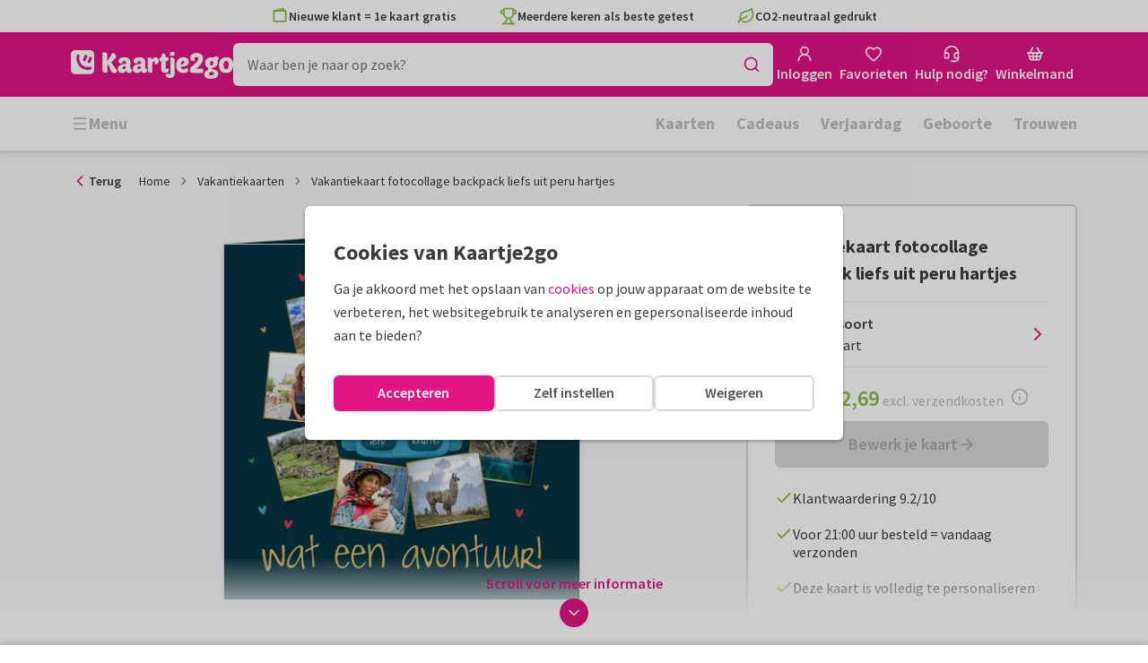

--- FILE ---
content_type: text/css
request_url: https://assets.kaartje2go.nl/assets/css/critical.c1749850c076b4bd69a.css
body_size: 15559
content:
:root{--orange-light:#fff4e4;--orange:#ff9b00;--orange-dark:#ba6c12;--blue-50:#f1fbff;--blue-100:#cff1ff;--blue-200:#ace8ff;--blue-300:#8adeff;--blue-400:#67d5ff;--blue-500:#45cbff;--blue-600:#22c2ff;--blue-700:#00b8ff;--blue-800:#0098d2;--blue-900:#0077a5;--blue:var(--blue-700);--magenta-25:#ffedf9;--magenta-50:#fdeff8;--magenta-100:#f8d1ea;--magenta-200:#f4b2da;--magenta-300:#f093ca;--magenta-400:#ed73b8;--magenta-500:#e953a6;--magenta-600:#e63496;--magenta-700:#e11586;--magenta-800:#c51977;--magenta-900:#a81c69;--magenta:var(--magenta-700);--magenta-opaque:rgba(226,21,134,.1);--green-25:#e4f0d8;--green-50:#f6faf0;--green-100:#eaf2df;--green-200:#d1e7b3;--green-300:#bfdd95;--green-400:#acd278;--green-500:#9ac85a;--green-600:#87be3c;--green-700:#75a435;--green-800:#638a2d;--green-900:#517026;--green:var(--green-600);--purple-50:#f6f7fd;--purple-100:#e9ecfb;--purple-700:#6573c2;--purple:var(--purple-700);--logo:var(--magenta);--price:var(--green);--price-free:var(--green);--base:#403c3e;--topbar:#e9f3df;--link:var(--magenta);--foil-print-gold:linear-gradient(-45deg,#c8953c 15%,#f7e5a3 50%,#c8953c 85%);--foil-print-silver:linear-gradient(-45deg,#a8aeae 15%,#e4e3e3 50%,#a8aeae 85%);--foil-print-copper:linear-gradient(-45deg,#c17348 15%,#f0b88f 50%,#c17348 85%);--foil-print-holographic:linear-gradient(-45deg,#eee -10%,#e2c4e0 35%,#92add0 70%,#cbcbcb 110%)}html{line-height:1.15;-webkit-text-size-adjust:100%}main{display:block}h1{font-size:2rem;margin:.67rem 0}hr{box-sizing:initial;height:0;overflow:visible}pre{font-family:monospace,monospace;font-size:1rem}a{background-color:initial}abbr[title]{border-bottom:none;-webkit-text-decoration:underline;text-decoration:underline}b,strong{font-weight:bolder}code,kbd,samp{font-family:monospace,monospace;font-size:1em}small{font-size:80%}sub,sup{font-size:75%;line-height:0;position:relative;vertical-align:initial}sub{bottom:-.25em}sup{top:-.5em}img{border-style:none}button,input,optgroup,select,textarea{font-family:inherit;font-size:100%;line-height:1.2;margin:0}button,input{overflow:visible}button,select{text-transform:none}[type=button],[type=reset],[type=submit],button{-webkit-appearance:button}[type=button]::-moz-focus-inner,[type=reset]::-moz-focus-inner,[type=submit]::-moz-focus-inner,button::-moz-focus-inner{border-style:none;padding:0}[type=button]:-moz-focusring,[type=reset]:-moz-focusring,[type=submit]:-moz-focusring,button:-moz-focusring{outline:1px dotted ButtonText}fieldset{padding:.35em .75em .625em}legend{box-sizing:border-box;color:inherit;display:table;max-width:100%;padding:0;white-space:normal}progress{vertical-align:initial}textarea{overflow:auto}[type=checkbox],[type=radio]{box-sizing:border-box;padding:0}[type=number]::-webkit-inner-spin-button,[type=number]::-webkit-outer-spin-button{height:auto}[type=search]{-webkit-appearance:textfield;outline-offset:-2px}[type=search]::-webkit-search-decoration{-webkit-appearance:none}::-webkit-file-upload-button{-webkit-appearance:button;font:inherit}details{display:block}summary{display:list-item}[hidden],template{display:none}@font-face{ascent-override:104.47%;descent-override:28.98%;font-family:Source Fallback;font-style:normal;font-weight:400;line-gap-override:0%;size-adjust:94.19%;src:local("Arial")}@font-face{ascent-override:109.5%;descent-override:30.38%;font-family:Source Fallback;font-style:normal;font-weight:600;line-gap-override:0%;size-adjust:89.87%;src:local("Arial Bold")}@font-face{ascent-override:106.34%;descent-override:29.5%;font-family:Source Fallback;font-style:normal;font-weight:700;line-gap-override:0%;size-adjust:92.53%;src:local("Arial Bold")}*,:after,:before{box-sizing:inherit}body,html{box-sizing:border-box;-webkit-tap-highlight-color:rgba(0,0,0,.2)}body{background:#fff;color:#403c3e;font-family:var(--font-body);line-height:1.65;margin:0;padding:0;-webkit-font-smoothing:antialiased;-webkit-backface-visibility:hidden;backface-visibility:hidden;-moz-osx-font-smoothing:grayscale;overflow-y:scroll}body,main{position:relative}main{padding-bottom:1.875rem}img{font-style:italic;height:auto;max-width:100%}img,svg{vertical-align:middle}svg{display:block}a{color:var(--link);-webkit-text-decoration:none;text-decoration:none}b,strong{font-weight:var(--font-weight-semibold)}mark{background-color:#e1ff3e;color:#403c3e;padding-left:.125rem;padding-right:.125rem}.h1,.h2,.h3,.h4,.h5,.h6,h1,h2,h3,h4,h5,h6{margin:0}.h1,h1{font-size:var(--text-xl);line-height:2.25rem}.h1,.h2,h1,h2{font-weight:var(--font-weight-bold)}.h2,h2{font-size:var(--text-lg);line-height:2rem}.h3,.h4,.h5,.h6,h3,h4,h5,h6{font-size:var(--text-base);font-weight:var(--font-weight-semibold);line-height:1.25rem}.h1.top,h1.top{margin-bottom:1.5625rem;margin-top:0}.h1.top--small-margin,h1.top--small-margin{margin-bottom:.5rem}p{margin:0 0 .625rem}p:last-child{margin-bottom:0}ol,ul{margin-bottom:.625rem;margin-top:0}ol ol,ol ul,ul ol,ul ul{margin-bottom:0}hr{border-left:none;border-top:1px solid #d8d8d8}.label.label--delivery{font-size:var(--text-xs);margin-left:5px;text-transform:uppercase;vertical-align:middle;white-space:nowrap}.skip-to-content-button a{-webkit-appearance:none;-moz-appearance:none;appearance:none;background:transparent;border:0;color:#403c3e;font-weight:var(--font-weight-semibold);padding:0;position:absolute;-webkit-text-decoration:none;text-decoration:none}.skip-to-content-button a:not(:focus){border:0;height:1px;margin:-1px;overflow:hidden;padding:0;width:1px}.skip-to-content-button a:focus{background-color:#fff;left:6px;outline-color:var(--magenta);outline-style:dashed;outline-width:3px;padding:0 6px;position:fixed;top:6px;z-index:999}#nprogress{pointer-events:none}#nprogress .bar{background:var(--magenta);box-shadow:0 0 2px 1px #fff;height:2px;left:0;position:fixed;top:0;width:100%;z-index:1000}.sr-only{border:0;clip-path:inset(50%);height:1px;margin:-1px;overflow:hidden;padding:0;position:absolute;white-space:nowrap;width:1px}.lucide{height:1.25rem;width:1.25rem}.icon{fill:var(--magenta);font-size:var(--text-base);height:1em;width:1em}.icon.icon--flag{border-radius:4px;transform:none;vertical-align:text-bottom;width:1.3333em}.icon.icon--inline-right{margin-left:8px}.icon.icon--inline-left{margin-right:8px}.icon.icon--small{font-size:var(--text-xs)}.icon.icon--medium{font-size:var(--text-base)}.checkbox .icon{height:auto;width:auto}.icon__label{display:flex;position:relative}.icon__label .label.is--round{align-content:center;border-radius:7px;bottom:auto;display:flex;font-size:.65rem;height:15px;justify-content:center;left:auto;min-width:15px;padding:0 2px;position:absolute;right:-10px;top:-4px}.is--rounded.card-square-100{--rounded-card-border-radius:7.1%}.is--rounded.card-square-140{--rounded-card-border-radius:5.07%}.is--rounded.card-square-210{--rounded-card-border-radius:3.38%}.is--rounded.card-portrait-100{--rounded-card-border-radius:7.1%/4.73%}.is--rounded.card-portrait-150{--rounded-card-border-radius:4.73%/3.38%}.is--rounded.card-portrait-210{--rounded-card-border-radius:3.38%/2.37%}.is--rounded.card-landscape-100{--rounded-card-border-radius:4.73%/7.1%}.is--rounded.card-landscape-150{--rounded-card-border-radius:3.38%/4.73%}.is--rounded.card-landscape-210{--rounded-card-border-radius:2.37%/3.38%}.is--rounded.card-skyscraper-100{--rounded-card-border-radius:7.1%/3.38%}.is--rounded.card-oblong-100{--rounded-card-border-radius:4.73%/7.1%}.is--rounded.card-oblong-150{--rounded-card-border-radius:3.38%/4.73%}.is--rounded.card-oblong-210{--rounded-card-border-radius:2.37%/3.38%}.columns{-moz-column-gap:1.5rem;column-gap:1.5rem;-moz-columns:var(--cols-xs,1);columns:var(--cols-xs,1)}.columns>*{page-break-inside:avoid;-moz-column-break-inside:avoid;break-inside:avoid}.col-relative{position:relative}.col{padding-left:.5rem;padding-right:.5rem}.col-xs,.col-xs-1,.col-xs-10,.col-xs-11,.col-xs-12,.col-xs-2,.col-xs-3,.col-xs-4,.col-xs-5,.col-xs-6,.col-xs-7,.col-xs-8,.col-xs-9{flex:0 0 auto;width:100%}.inline-flex{display:inline-flex}.flex{display:flex}.flex--wrap{flex-wrap:wrap}.flex--spread,.full-width{width:100%}.flex--2{flex:2 1}.flex--h-start{justify-content:flex-start}.flex--h-center{justify-content:center}.flex--h-end{justify-content:flex-end}.flex--space-between{justify-content:space-between}.flex--space-around{justify-content:space-around}.flex--v-start{align-items:flex-start}.flex--v-center{align-items:center}.flex--v-end{align-items:flex-end}.flex--column{flex-direction:column}.flex--none{flex:none}.self-center{align-self:center}.container{margin-left:auto;margin-right:auto;padding-left:1rem;padding-right:1rem;width:100%}.row{display:flex;flex:0 1 auto;flex-direction:row;flex-wrap:wrap}.row:not(.row--nomargin){margin-left:-.5rem;margin-right:-.5rem}.col-xs{max-width:100%;width:auto}.col-xs-1{flex-basis:8.33333333%;max-width:8.33333333%}.col-xs-2{flex-basis:16.66666667%;max-width:16.66666667%}.col-xs-3{flex-basis:25%;max-width:25%}.col-xs-4{flex-basis:33.33333333%;max-width:33.33333333%}.col-xs-5{flex-basis:41.66666667%;max-width:41.66666667%}.col-xs-6{flex-basis:50%;max-width:50%}.col-xs-7{flex-basis:58.33333333%;max-width:58.33333333%}.col-xs-8{flex-basis:66.66666667%;max-width:66.66666667%}.col-xs-9{flex-basis:75%;max-width:75%}.col-xs-10{flex-basis:83.33333333%;max-width:83.33333333%}.col-xs-11{flex-basis:91.66666667%;max-width:91.66666667%}.col-xs-12{flex-basis:100%;max-width:100%}.col-xs-offset-0{margin-left:0}.col-xs-offset-1{margin-left:8.33333333%}.col-xs-offset-2{margin-left:16.66666667%}.col-xs-offset-3{margin-left:25%}.col-xs-offset-4{margin-left:33.33333333%}.col-xs-offset-5{margin-left:41.66666667%}.col-xs-offset-6{margin-left:50%}.col-xs-offset-7{margin-left:58.33333333%}.col-xs-offset-8{margin-left:66.66666667%}.col-xs-offset-9{margin-left:75%}.col-xs-offset-10{margin-left:83.33333333%}.col-xs-offset-11{margin-left:91.66666667%}.start-xs{justify-content:flex-start;text-align:left}.center-xs{justify-content:center;text-align:center}.end-xs{justify-content:flex-end;text-align:right}.top-xs{align-items:flex-start}.middle-xs{align-items:center;display:flex}.bottom-xs{align-items:flex-end}.around-xs{justify-content:space-around}.between-xs{justify-content:space-between}.stretch-xs{align-items:stretch}.row-xs--reverse{flex-direction:row-reverse}.col-xs--reverse{flex-direction:column-reverse}.first-xs{order:-1}.last-xs{order:1}.stretch-lg,.stretch-md,.stretch-sm,.stretch-xs{display:flex}.vertical-lg,.vertical-md,.vertical-sm,.vertical-xs{flex-direction:column}.visible-lg,.visible-md,.visible-md-up,.visible-sm,.visible-sm-down,.visible-xs{display:none!important}.col--cms .widget-container:not(:empty){margin-bottom:1rem}.app.is--hidden{display:none}@keyframes app-aside-slide{0%{opacity:0;transform:translateY(2rem)}to{opacity:1;transform:translateY(0)}}.aside .aside__top-bar{align-items:center;display:flex;height:4rem;justify-content:space-between;padding:0 2rem}.aside .aside__content{display:none;padding:4rem 2rem 2rem}.aside .aside__close{position:absolute;right:.5rem;top:.5rem}.authentication{padding-top:0}.authentication .authentication__sidebar{margin:2rem -1rem -2rem}.authentication .authentication__sidebar .picture{margin-left:auto;margin-right:auto}.authentication .authentication__sidebar .picture img{max-height:100%}.contact-container .contact__address-block .box__content{align-items:center;display:flex;justify-content:center}.contact-container .contact__address-block img{width:100%}.contact-container .contact__selfservice-block .button--link-entry{position:relative;z-index:1}.contact-container .faq-categories-overview{left:50%;margin-left:-50vw;padding:1.5rem 0 2rem;position:relative;width:100vw}.contact-header{align-items:center;display:flex;height:182px;justify-content:center;overflow:hidden;position:relative;width:100vw}.contact-header .contact-header__image{display:none}.contact-header .contact-header__content{align-items:center;display:flex;flex-direction:column;justify-content:center;padding:1rem;width:100%;z-index:1}.contact-header .contact-header__content .input-search{width:100%}.designer-header,.designer-header .designer-header__intro{padding-top:1rem}.designer-header__image{background-color:#fff;border-radius:100%;box-shadow:0 0 6px rgba(0,0,0,.3);display:block;margin:0 auto;object-fit:contain}.pdp-details .quantity-datalist{margin-bottom:.75rem}.pdp-details.box{overflow:visible}.pdp-details .pdp-pages-price-dropdown .prices-block.prices-block--inline .form{margin-bottom:.75rem;margin-right:0;order:0;width:100%}.pdp-details .pdp-pages-price-dropdown .prices-block.prices-block--inline .price-line{align-items:flex-end;display:flex;justify-content:flex-end;order:2}.pdp-details .pdp-pages-price-dropdown .prices-block.prices-block--inline .price-line .price-line__suffix{display:inline-block}.pdp-details .pdp-pages-price-dropdown .prices-block.prices-block--inline .price-line__total{flex-basis:50%;order:1}.pdp-details .pdp-details__options-block{display:flex;flex-direction:column}.pdp-top{--pdp-top-bg:#f8f8f8;display:grid;grid-gap:0 1rem;gap:0 1rem;grid-template-columns:100%}.pdp-top .pdp-top__background{background-color:var(--pdp-top-bg);grid-column:1/-1;grid-row:1/span 2;left:50%;margin-left:-50vw;margin-top:-1.5rem;position:relative;width:100vw;z-index:-1}.pdp-top .pdp-top__heading{grid-column:1/-1;grid-row:1/2}.pdp-top .pdp-top__product{grid-column:1/2;grid-row:2/3;padding-bottom:50px;position:relative}.pdp-top .pdp-top__sidebar{margin-top:-50px}.pdp-top.has--background .button--favorite{background-color:initial}.pdp-top.has--background .card-viewer__button{background-color:#bfbfbf}.pdp-top.pdp-top--gift .product-viewer{margin-left:auto;margin-right:auto;max-width:500px}.pdp-top.pdp-top--gift .product-viewer .pill.pill--with-card{bottom:.5rem;left:50%;position:absolute;transform:translateX(-50%)}.pdp-total-price{line-height:1.25}.search-content .container{gap:.75rem}.search-content .container .button--link-entry{flex:0 1 33.3333333333%}.select-size-amount-remark{color:var(--magenta);font-size:var(--text-sm);font-style:italic;margin:1rem 0;text-align:center}.sidebar>.menu,.sidebar>.widget-container{line-height:1.25;margin-bottom:1rem}.sidebar.is--horizontal{display:grid;grid-template-columns:repeat(1,minmax(0,1fr));grid-gap:1.5rem;gap:1.5rem}.sidebar.is--horizontal .widget-container{margin-bottom:0}.sidebar.is--horizontal .widget-container>*{height:100%}.availability-overlay{display:none}.card{position:relative}.card.is--loading:before{background-color:#f3f3f3;bottom:auto;content:"";display:block;height:100%;left:0;position:absolute;right:auto;top:0;width:100%}.card .card-label-wrapper,.card .card__inner{display:none}button.card{-webkit-appearance:none;-moz-appearance:none;appearance:none;background:transparent;border:0;color:#403c3e;cursor:pointer;padding:0}.card-3d{--card-3d-perspective:1500px;--card-3d-filter-shadow:drop-shadow(0 0 .125rem rgba(50,50,50,.25));align-items:center;display:grid;grid-template-columns:100%;grid-template-rows:100%;height:100%;isolation:isolate;justify-items:center;width:100%}.card-3d picture{display:contents}.card-3d img{border-radius:var(--card-3d-border-radius,0);grid-area:1/1;max-height:100%;transform:translateZ(0);width:auto}.card-3d [data-side=primary]{z-index:1}.card-3d[data-view=back] img,.card-3d[data-view=front] img{filter:var(--card-3d-filter-shadow)}.card-3d[data-view=back] [data-side=secondary],.card-3d[data-view=front] [data-side=secondary]{filter:var(--card-3d-filter-shadow) brightness(85%)}.card-3d[data-view=front][data-fold=left] [data-side=secondary]{transform:translateZ(0) perspective(var(--card-3d-perspective)) skewY(-4deg) rotateY(12deg);transform-origin:left}.card-3d[data-view=front][data-fold=top] [data-side=secondary]{transform:translateZ(0) perspective(var(--card-3d-perspective)) skewX(4deg) rotateX(-12deg);transform-origin:top}.card-3d[data-view=back][data-fold=left] [data-side=secondary]{transform:translateZ(0) perspective(var(--card-3d-perspective)) skewY(4deg) rotateY(-12deg);transform-origin:right}.card-3d[data-view=back][data-fold=top] [data-side=secondary]{transform:translateZ(0) perspective(var(--card-3d-perspective)) skewX(4deg) rotateX(-12deg);transform-origin:top}.card-3d[data-view=inside-end],.card-3d[data-view=inside-start]{filter:var(--card-3d-filter-shadow)}.card-3d[data-view=inside-end] [data-side=secondary],.card-3d[data-view=inside-start] [data-side=secondary]{filter:brightness(85%)}.card-3d[data-view=inside-start][data-fold=left] [data-side=secondary]{-webkit-mask:linear-gradient(90deg,#000,transparent min(50%,6rem));mask:linear-gradient(90deg,#000,transparent min(50%,6rem));transform:perspective(var(--card-3d-perspective)) translateX(100%) rotateY(-80deg);transform-origin:left}.card-3d[data-view=inside-start][data-fold=top] [data-side=secondary]{-webkit-mask:linear-gradient(180deg,#000,transparent min(50%,6rem));mask:linear-gradient(180deg,#000,transparent min(50%,6rem));transform:perspective(var(--card-3d-perspective)) translateY(100%) rotateX(80deg);transform-origin:top}.card-3d[data-view=inside-end][data-fold=left] [data-side=secondary]{-webkit-mask:linear-gradient(270deg,#000,transparent min(50%,6rem));mask:linear-gradient(270deg,#000,transparent min(50%,6rem));transform:perspective(var(--card-3d-perspective)) translateX(-100%) rotateY(80deg);transform-origin:right}.card-3d[data-view=inside-end][data-fold=top] [data-side=secondary]{-webkit-mask:linear-gradient(0deg,#000,transparent min(50%,6rem));mask:linear-gradient(0deg,#000,transparent min(50%,6rem));transform:perspective(var(--card-3d-perspective)) translateY(-100%) rotateX(-80deg);transform-origin:bottom}.card-3d[data-rounded]{--card-3d-border-radius-x:7.1%;--card-3d-border-radius-y:calc(var(--card-3d-border-radius-x)*var(--card-3d-ratio, 1))}.card-3d[data-rounded=right]{--card-3d-border-radius:0 var(--card-3d-border-radius-x) var(--card-3d-border-radius-x) 0 /0 var(--card-3d-border-radius-y) var(--card-3d-border-radius-y) 0;--card-3d-inverted-border-radius:var(--card-3d-border-radius-x) 0 0 var(--card-3d-border-radius-x) /var(--card-3d-border-radius-y) 0 0 var(--card-3d-border-radius-y)}.card-3d[data-rounded=right][data-view=back],.card-3d[data-rounded=right][data-view=inside-end] [data-side=secondary],.card-3d[data-rounded=right][data-view=inside-start] [data-side=primary]{--card-3d-border-radius:var(--card-3d-inverted-border-radius)}.card-3d[data-rounded=bottom]{--card-3d-border-radius:0 0 var(--card-3d-border-radius-x) var(--card-3d-border-radius-x) /0 0 var(--card-3d-border-radius-y) var(--card-3d-border-radius-y);--card-3d-inverted-border-radius:var(--card-3d-border-radius-x) var(--card-3d-border-radius-x) 0 0 /var(--card-3d-border-radius-y) var(--card-3d-border-radius-y) 0 0}.card-3d[data-rounded=bottom][data-view=inside-end] [data-side=secondary],.card-3d[data-rounded=bottom][data-view=inside-start] [data-side=primary]{--card-3d-border-radius:var(--card-3d-inverted-border-radius)}.card-3d[data-rounded=all]{--card-3d-border-radius:var(--card-3d-border-radius-x) /var(--card-3d-border-radius-y)}.company-address,.company-address span{display:block}.component-loader{align-items:center;display:flex;display:none;flex-direction:row;justify-content:center;padding:1rem;width:100%}.custom-select .custom-select__item{display:none}.sticker{--envelope-seal-scale:1.198;--round-sticker-scale:1.07;aspect-ratio:1/1;border-radius:50%;overflow:hidden;position:relative}.sticker img{transform:scale(var(--envelope-seal-scale));width:100%}.sticker.is--large img{transform:scale(var(--round-sticker-scale))}.sticker.has--shadow{box-shadow:1px 1px 2px rgba(0,0,0,.3)}.sticker.has--polling{background-color:#f3f3f3}.sticker.has--polling~.component-loader{bottom:auto;height:100%;left:auto;position:absolute;right:auto;top:0;z-index:999}.sticker.is--transparent{--envelope-seal-scale:1;--round-sticker-scale:1;background-color:initial;border-radius:0;overflow:visible}.sticker.is--transparent.has--shadow{box-shadow:none;filter:drop-shadow(1px 1px 2px rgba(0,0,0,.3))}.sticker.is--transparent.has--polling{background-color:initial}.faq-item{display:none}.fileupload-block .fileupload-block__wrapper{border:3px dashed #bfbfbf}.fileupload-block .fileupload-block__wrapper .fileupload input[type=file]{display:none}.key-value-button{-webkit-appearance:none;-moz-appearance:none;appearance:none;background:transparent;border:0;cursor:pointer;display:flex;padding:.5rem 0}.button--link-entry,.key-value-button{align-items:center;color:#403c3e;justify-content:space-between;text-align:left}.button--link-entry{border:2px solid #d8d8d8;border-radius:6px;display:inline-flex;gap:1.25rem;padding:.5rem .75rem;width:100%}.button--link-entry .button--link-entry__content{align-items:center;display:inline-flex;gap:1.25rem}.button--link-entry .button--link-entry__image{aspect-ratio:1/1;height:2.25rem}.button--link-entry>.icon{flex-shrink:0}.option-tile input+label{align-items:center;background-color:#fff;border:2px solid #d8d8d8;border-radius:6px;display:flex;height:3.5rem;justify-content:center;width:3.5rem}.option-tile input:checked+label{border-color:var(--magenta);cursor:default}.page-ambiance .page-ambiance__inner{height:100%;position:relative}.page-ambiance .page-ambiance__text-container{align-items:center;bottom:0;display:flex;flex-flow:column;justify-content:center;left:0;position:absolute;right:0;top:0}.page-ambiance .page-ambiance__image{bottom:auto;display:inline-block;height:100%;left:20%;position:absolute;right:auto;top:0;width:100%;z-index:-1}.page-ambiance .page-ambiance__image img{margin-left:0;object-fit:contain;object-position:bottom}.page-ambiance .picture{display:inline-block;height:100%;width:100%}.page-ambiance~.cms-page__search-bar{padding-bottom:1rem}.page-ambiance .page-ambiance__main-text,.page-ambiance .page-ambiance__sub-text{text-align:center;width:100%}.page-ambiance .page-ambiance__sub-text{font-size:var(--text-base);font-weight:var(--font-weight-semibold)}.page-ambiance .page-ambiance__main-text{color:var(--green);font-size:var(--text-xl);font-weight:var(--font-weight-bold)}.page-ambiance .page-ambiance__main-text small{font-size:50%}.page-ambiance.is--default~.layout:not(.layout--no-margin),.page-ambiance.is--narrow~.layout:not(.layout--no-margin),.page-ambiance.is--spacious~.layout:not(.layout--no-margin){margin-top:-2.75rem}.page-ambiance.is--default{height:181.5px}.page-ambiance.is--image-only .page-ambiance__image{left:auto;position:relative;right:auto;text-align:center}.page-ambiance.is--full-width,.page-ambiance.is--spacious{height:415px}.page-ambiance.is--full-width .page-ambiance__sub-text,.page-ambiance.is--spacious .page-ambiance__sub-text{font-weight:400}.page-ambiance.is--full-width .page-ambiance__image,.page-ambiance.is--spacious .page-ambiance__image{bottom:5rem;height:auto;left:0;margin:0 auto;max-width:320px;right:0;top:auto}.page-ambiance.is--full-width~.cms-page__search-bar,.page-ambiance.is--spacious~.cms-page__search-bar{bottom:auto;left:2rem;padding-bottom:0;position:absolute;right:2rem;top:0}.page-ambiance.is--spacious{margin-top:0}.page-ambiance.has--image-right .page-ambiance__inner{display:block}.page-ambiance__background{bottom:auto;height:181.5px;left:0;position:absolute;right:0;top:auto;z-index:-1}.page-ambiance__background.is--full-width,.page-ambiance__background.is--spacious{height:415px}.has--gallery-ambiance h1 .head,.has--gallery-ambiance h1 .keyword{overflow:hidden;text-overflow:ellipsis;white-space:nowrap}.has--gallery-ambiance .page-ambiance__background.is--background{height:125px}.has--gallery-ambiance .page-ambiance__background.is--background~.layout{margin-top:-1rem}.has--gallery-ambiance .page-ambiance__background.is--background~.layout .layout__sidebar{line-height:1.25;margin-top:0}.password-strength-indicator{--bar-overlay-color:#d8d8d8}.password-strength-indicator.password-strength-indicator--strength-1{--bar-overlay-color:red}.password-strength-indicator.password-strength-indicator--strength-2{--bar-overlay-color:var(--orange)}.password-strength-indicator.password-strength-indicator--strength-3{--bar-overlay-color:var(--green-500)}.password-strength-indicator.password-strength-indicator--strength-4{--bar-overlay-color:var(--green-800)}.password-strength-indicator .password-strength-indicator__bars{align-items:row;display:flex;gap:.2rem;height:1rem;margin-bottom:-.2rem;padding:.4rem .2rem;width:100%}.password-strength-indicator .password-strength-indicator__bars .password-strength-indicator__bar{background-color:#d8d8d8;border-radius:5px;width:100%}.password-strength-indicator .password-strength-indicator__bars .password-strength-indicator__bar.password-strength-indicator__bar--filled{background-color:var(--bar-overlay-color)}.password-strength-indicator .password-strength-indicator__below{display:flex;padding:0 .2rem;width:100%}.password-strength-indicator .password-strength-indicator__below .password-strength-indicator__reqs{width:-webkit-fit-content;width:-moz-fit-content;width:fit-content}.password-strength-indicator .password-strength-indicator__below .password-strength-indicator__label{color:var(--bar-overlay-color);flex:none;font-weight:var(--font-weight-bold);margin-left:auto;padding-left:1.5rem}.permanent-label{bottom:0;left:50%;position:absolute;transform:translate(-50%)}.pins-wrapper{overflow-x:auto;-ms-scroll-snap-type:x mandatory;scroll-snap-type:x mandatory}.pin-cell{scroll-snap-align:start;width:100%}.pin{animation:loading-pin 1.5s ease-in infinite;background-color:#eaeaea;background-image:linear-gradient(90deg,#eaeaea,#f3f3f3 4rem,#eaeaea 8rem);background-position-x:-8rem;background-repeat:no-repeat;background-size:200% 100%;border:1px solid #d8d8d8;display:inline-block;width:100%}.pin,.pin[data-pin-width=small]{border-radius:1rem;max-width:236px;min-width:160px}.pin[data-pin-width=medium]{border-radius:1.5rem;max-width:345px;min-width:236px}.pin[data-pin-width=large]{border-radius:2.25rem;max-width:600px;min-width:346px}.pin:not(:only-child){display:none}@keyframes loading-pin{to{background-position-x:-200%}}.price-line{line-height:1.25;margin-bottom:1rem}.price-line .price-line__price-pp{display:grid;grid-template-areas:"price suffix tooltip"}.price-line .price-line__price-pp .price-line__price{grid-area:price}.price-line .price-line__price-pp .price-line__suffix{grid-area:suffix}.price-line .price-line__price-pp .price-line__price-tooltip{display:flex;grid-area:tooltip}.price-line.price-line--simple{display:grid;grid-template-columns:2fr 1fr}.price-line.price-line--simple .price-line__price{align-content:center;font-weight:var(--font-weight-bold);text-align:right}.price-line.price-line--inline{display:flex;flex-direction:row}.price-line.price-line--inline .price-line__price{font-weight:var(--font-weight-bold)}.price-line__price{font-size:var(--text-xl);font-weight:var(--font-weight-semibold)}.price-line__old{font-size:var(--text-base)}.price-line__shipping-costs{margin-bottom:1rem}.price-line--small .price-line__price,.price-line__shipping-costs .icon{font-size:var(--text-base)}.product-label.product-label--top-left{bottom:auto;left:10px;position:absolute;right:auto;top:10px}.product-label.product-label--top-right{bottom:auto;left:auto;position:absolute;right:10px;top:10px}.product-label.product-label--top-left-2x{bottom:auto;left:20px;position:absolute;right:auto;top:20px}.product-preview{background-repeat:no-repeat;background-size:cover;min-height:290px;padding:2rem 0;width:100%}.product-preview,.radio-button{align-items:center;display:flex;justify-content:center}.radio-button{border:2px solid #bfbfbf;height:46px;line-height:1.25;padding:0 .75rem}.radio-button input[type=radio]{display:none}.radio-button.is--spread{width:100%}.radio-button.is--large{height:65px}.radio-button.is--small{height:38px}.scrollable-wrapper .container{align-items:center;display:flex;flex-direction:row;justify-content:flex-start;overflow-x:auto;scrollbar-width:none}.scrollable-wrapper.is--bar .container{padding:.875rem 1rem}.scrollable-wrapper.is--grey{background-color:#f3f3f3}.scroll-indicator,.stickybar,.stickybar-filter{display:none}.window-sign{display:flex;flex-direction:row;perspective:400px}.window-sign .window-sign__img{flex:0 0 50%;z-index:2}.breadcrumbs-wrapper{align-items:center;display:flex;line-height:1.25;margin-bottom:1rem}.back-button{color:#737373;font-size:var(--text-sm);margin-right:1.25rem}.back-button .icon{display:inline-block}.card-entrance{align-items:center;background-color:#f8f8f8;border-radius:6px;bottom:0;display:flex;height:100%;justify-content:center;left:0;overflow:hidden;padding:min(8%,1.5rem);position:absolute;right:0;top:0}@supports(overflow:clip){.card-entrance{overflow:clip}}.card-price-scale{display:none}.card-viewer .product-viewer__inner{height:100%}.card-viewer .product-label{display:none}.card-viewer.circle,.card-viewer.heart,.card-viewer.square,.card-viewer.xmas_bauble,.card-viewer.xmas_tree{min-height:402px;--card-viewer-button-position-md:15px;--card-viewer-button-position-lg:30px}.card-viewer.circle .card-viewer__item,.card-viewer.heart .card-viewer__item,.card-viewer.square .card-viewer__item,.card-viewer.xmas_bauble .card-viewer__item,.card-viewer.xmas_tree .card-viewer__item{padding:7% 10%}.card-viewer.arch,.card-viewer.pill,.card-viewer.rect-p,.card-viewer.wave_portrait{min-height:411px;--card-viewer-button-position-md:0;--card-viewer-button-position-lg:30px}.card-viewer.arch .card-viewer__item,.card-viewer.pill .card-viewer__item,.card-viewer.rect-p .card-viewer__item,.card-viewer.wave_portrait .card-viewer__item{padding:6% 20%}.card-viewer.arch .card-viewer__item.card-viewer__envelope,.card-viewer.pill .card-viewer__item.card-viewer__envelope,.card-viewer.rect-p .card-viewer__item.card-viewer__envelope,.card-viewer.wave_portrait .card-viewer__item.card-viewer__envelope{padding:6% 10%}.card-viewer.skys-p,.card-viewer.tall_arch{min-height:560px;--card-viewer-button-position-md:30px;--card-viewer-button-position-lg:120px}.card-viewer.skys-p .card-viewer__item,.card-viewer.tall_arch .card-viewer__item{padding:5% 20%}.card-viewer.skys-p .card-viewer__item.card-viewer__envelope,.card-viewer.tall_arch .card-viewer__item.card-viewer__envelope{padding:5% 10%}.card-viewer.oblong,.card-viewer.rect-l,.card-viewer.ticket,.card-viewer.wave{min-height:364px;--card-viewer-button-position-md:-10px;--card-viewer-button-position-lg:50px}.card-viewer .card-viewer__gift img,.card-viewer .card-viewer__impression img{width:100%}.card-viewer .card-viewer__page{min-width:100%}.card-viewer .card-viewer__thumb{padding:5%}.card-viewer .card-viewer__item,.card-viewer .card-viewer__thumb,.card-viewer .product-viewer__mobile-nav{display:none}.card-viewer .card-viewer__impression{margin:0 auto}.card-viewer.rect-l .card-viewer__item,.card-viewer.ticket .card-viewer__item,.card-viewer.wave .card-viewer__item{display:block;padding:6% 10%}.card-viewer.oblong .card-viewer__item{padding:10% 5%}.carousel-wrapper{position:relative}.carousel{--carousel-gap:1rem;--carousel-visible-items:calc(var(--visible-items-xs, 1) + 0.5);display:flex;gap:var(--carousel-gap);list-style-type:none;margin:0;overflow-x:auto;padding:0;scroll-behavior:smooth;-ms-scroll-snap-type:x mandatory;scroll-snap-type:x mandatory;scrollbar-width:none}.carousel::-webkit-scrollbar{display:none}.carousel>*{flex-shrink:0;scroll-snap-align:start;width:calc((100% - (var(--carousel-visible-items) - 1)*var(--carousel-gap))/var(--carousel-visible-items))}.carousel-button{border-radius:50%;bottom:0;margin:auto 0;position:absolute;top:0;transition:opacity .3s ease;-webkit-user-select:none;-moz-user-select:none;-ms-user-select:none;user-select:none;z-index:10}.carousel-button.carousel-button--left{left:calc(-1rem + var(--carousel-button-offset, 0px))}.carousel-button.carousel-button--right{right:calc(-1rem + var(--carousel-button-offset, 0px))}.carousel-button.is--hidden{cursor:default;opacity:0}.carousel-item.is--stretched>*{height:100%}.carousel-item:empty{display:none}.contact-blocks .row{display:flex;justify-content:center}.contact-blocks .row .box{height:100%}.contact-blocks .row .box__content{display:flex;flex-direction:column;height:100%;justify-content:space-between}.contact-block{padding:20px}.topbar__countdown{display:none}.donation-box{background-color:var(--blue-50);border-radius:6px;display:grid;grid-template-columns:86px auto;grid-template-rows:auto;padding:.75rem}.donation-box .donation-box__img{background-color:#fff;border-radius:6px;grid-area:1/1;height:70px;justify-content:center;overflow:hidden;width:70px}.donation-box .donation-box__img .picture{align-items:center;display:flex;justify-content:center}.donation-box .donation-box__title{align-items:center;font-size:var(--text-md);font-weight:var(--font-weight-bold);grid-area:1/2;line-height:1.25}.donation-box .donation-box__content{align-items:flex-start;font-size:var(--text-sm);grid-area:2/1/2/3;line-height:1.65;margin-top:.5rem}.donation-box.is--banner{background-size:cover;grid-template-columns:auto 90px;padding:1rem}.donation-box.is--banner .donation-box__img{grid-area:2/2;height:90px;width:90px}.dropdown .dropdown__trigger{align-items:center;display:flex}.dropdown .dropdown__content,.empty-block{display:none}.empty-block.empty-block--basket{display:block;min-height:355px;visibility:hidden}.empty-search-block{display:none}.entrance{border-radius:8px;color:#403c3e;display:block;font-size:1rem;font-weight:var(--font-weight-semibold);line-height:normal;-webkit-text-decoration:none;text-decoration:none}.entrance.is--rounded .entrance__image{border-top-left-radius:8px;border-top-right-radius:8px}.entrance.is--rounded .entrance__text{border-bottom-left-radius:8px;border-bottom-right-radius:8px}.entrance__image{background-color:#f8f8f8;overflow:hidden;position:relative}.entrance__image img{border-radius:inherit;max-width:none;width:100%}.entrance__image:after{background-color:#000;bottom:0;content:"";left:0;opacity:0;position:absolute;right:0;top:0}.entrance__image,.entrance__image.is--sharp{border-radius:var(--_border-radius,0)}.entrance__image.is--rounded{--_border-radius:8px}.entrance__image.is--round{--_border-radius:50%}.entrance__text{align-items:center;display:flex;gap:.5rem;-webkit-hyphens:auto;-ms-hyphens:auto;hyphens:auto;padding-bottom:.75rem;padding-top:.75rem;word-wrap:break-word}.entrance__text .icon{fill:currentColor;flex-shrink:0;height:.75em;width:.75em}.entrance__text.has--indentation{padding-left:1rem;padding-right:1rem}.input-search{background:transparent;border:2px solid #d8d8d8;border-radius:6px;display:flex;flex-direction:row;flex-wrap:nowrap;margin:0;min-height:3rem;padding:0;position:relative;z-index:3}@supports selector(:has(a,b)){.input-search:has(input:focus){outline-color:#0154c0;outline-style:auto;outline-width:5px}}.input-search input{-webkit-appearance:none;-moz-appearance:none;appearance:none;border:none;border-bottom-left-radius:3px;border-top-left-radius:3px;min-width:60px;padding:0 10px;text-overflow:ellipsis;width:100%}.input-search input.placeholder{color:#979797;font-style:normal}.input-search input:-moz-placeholder,.input-search input::-moz-placeholder{color:#979797;font-style:normal}.input-search input::-webkit-input-placeholder{color:#979797;font-style:normal}@supports selector(:has(a,b)){.input-search input:focus{outline:none}}.input-search .search__button{align-items:center;background-color:#fff;border:0;border-radius:0 6px 6px 0;cursor:pointer;display:flex;flex-basis:calc(3rem - 4px);flex-grow:0;flex-shrink:0;height:calc(3rem - 4px);justify-content:center;line-height:1;margin:0;min-width:calc(3rem - 4px);padding:0;width:calc(3rem - 4px)}.media-block{display:flex;gap:1rem;line-height:normal}.media-block .media-block__media{flex-shrink:0}.media-block .media-block__main{align-self:center;flex-grow:1}.menu.bordered-menu .menu__item{background-color:#fff}.menu.bordered-menu .menu__item:not(:last-of-type){border-bottom:1px solid #d8d8d8;border-radius:0}.menu.bordered-menu--slim .menu__item{margin-left:-5px;padding:10px 5px}.menu.has--image picture{border-radius:6px 6px 0 0;margin:-8px -8px 0;overflow:hidden}.menu.has--image img{object-fit:cover;width:100%}.menu__item.menu__item--cs-widget{font-weight:var(--font-weight-semibold);padding:17px 15px}.menu__item.menu__item--cs-widget:last-of-type{color:var(--magenta)}.divider{border-color:#eaeaea;margin:4px 0}.mega-menu__wrapper{background-color:#fff;box-shadow:0 1px 2px 0 rgba(66,66,66,.1),0 2px 6px 3px hsla(0,0%,39%,.1)}.mega-menu__panel-wrapper{background:#fff;bottom:auto;display:none;left:0;position:absolute;right:auto;top:var(--header-height-total);width:100%}.mega-menu__panel-wrapper.is--active{display:block}.mega-menu__items{align-items:center;display:flex;height:var(--header-menu-height);justify-content:space-between}.mega-menu__items .mega-menu__sitewide-menus{align-items:center;display:flex;margin-right:-12px}.mega-menu__items .mega-menu__sitewide-menus a{color:#403c3e;font-weight:var(--font-weight-normal)}.mega-menu__items .mega-menu__sitewide-menus a:focus,.mega-menu__items .mega-menu__sitewide-menus a:hover{color:var(--magenta)}.mega-menu__categories{display:flex;gap:2rem;height:var(--header-menu-height)}.mega-menu__header-button{align-items:center;background-color:initial;border-bottom:4px solid transparent;color:var(--base);display:flex;font-size:var(--text-md);font-weight:var(--font-weight-bold);height:auto;line-height:normal;margin:0;padding:0}.mega-menu__header-button:focus,.mega-menu__header-button:hover{-webkit-text-decoration:none;text-decoration:none}.mega-menu__header-button.is--active{border-bottom-color:var(--magenta-700)}.mega-menu__header-button:first-child{margin-left:0}.mega-menu__header-button.button{cursor:default}.mega-menu-layered{--mega-menu-layers-height:calc(100vh - var(--header-height) - var(--header-menu-height));position:relative}.mega-menu-layered__wrapper{bottom:0;height:100dvh;left:0;position:fixed;right:0;top:0;visibility:hidden;width:calc(100% - 1rem);z-index:999}.mega-menu-layered__wrapper.is--active{visibility:visible}.mega-menu-layered__wrapper.is--active .mega-menu-layered__content{transform:translateX(0)}.mega-menu__bookmarks{margin-right:-.75rem}.mega-menu__bookmark,.mega-menu__trigger{-webkit-appearance:none;-moz-appearance:none;appearance:none;background:transparent;border:0;color:#403c3e;color:#fff;cursor:pointer;padding:.75rem;-webkit-user-select:none;-moz-user-select:none;-ms-user-select:none;user-select:none}.mega-menu__bookmark:disabled,.mega-menu__trigger:disabled{opacity:.4;pointer-events:none}.mega-menu__trigger{margin-left:-.75rem}.mega-menu__trigger,.mobile-menu-button{font-size:.625rem;text-transform:uppercase}.mobile-menu-button{-webkit-appearance:none;-moz-appearance:none;appearance:none;background:transparent;border:0;color:#403c3e;color:#fff;display:flex;flex-direction:column;font-weight:var(--font-weight-semibold);gap:.25rem;line-height:1;padding:0;-webkit-user-select:none;-moz-user-select:none;-ms-user-select:none;user-select:none}.mobile-menu-button.is--disabled{visibility:hidden}.mobile-menu-icon{display:flex;flex-direction:column;gap:.1875rem;width:calc(1.5rem + 1px)}.mobile-menu-icon div{background-color:#fff;display:block;height:.1875rem}.mobile-menu-icon.mobile-menu-icon__no-text{gap:.25rem}.mobile-menu-icon.mobile-menu-icon__no-text div{border-radius:6px;height:.25rem}.mobile-menu .mobile-menu__menu{bottom:0;left:0;line-height:1.25;position:fixed;right:0;top:0;transform:translateX(-120%);width:100%}.modal{background-color:#fff;border-radius:6px;box-shadow:0 .0625rem .5rem 0 rgba(0,0,0,.1);display:flex;flex-direction:column;max-height:calc(100vh - 1rem);max-width:calc(100% - 1rem);overflow:hidden;position:relative}@supports(height:100dvh){.modal{max-height:calc(100dvh - 1rem)}}.modal.modal--after-open{animation:modalIn .3s ease-in-out forwards}.modal.modal--before-close{animation:modalOut .3s ease-in-out forwards}.modal.modal--was-active-on-mount.modal--after-open{animation-duration:0s}.modal.modal--small{width:28rem}.modal.modal--medium{width:37.5rem}.modal.modal--large{width:62rem}.modal.modal--drawer{border-radius:6px 6px 0 0;height:100vh;max-height:100vh;padding-top:0}@supports(height:100dvh){.modal.modal--drawer{height:100dvh;max-height:100dvh}}.modal.modal--drawer .modal__top{border-bottom:1px solid #eaeaea;padding:1rem}.modal.modal--drawer .modal__title{margin:0}.modal.modal--drawer .modal__content .modal__content-inner{padding:1.5rem 1rem}.modal.modal--drawer .modal__heading{font-size:var(--text-xl);margin-top:0}.modal.modal--drawer.modal--left.modal--after-open,.modal.modal--drawer.modal--right.modal--after-open{animation:drawerIn .3s ease-in-out forwards}.modal.modal--drawer.modal--left.modal--before-close,.modal.modal--drawer.modal--right.modal--before-close{animation:drawerOut .3s ease-in-out forwards}.modal.modal--drawer.modal--left.modal--was-active-on-mount.modal--after-open,.modal.modal--drawer.modal--right.modal--was-active-on-mount.modal--after-open{animation-duration:0s}.modal.modal--drawer.modal--left{border:none;margin-right:auto}.modal.modal--drawer.modal--right{border:none;margin-left:auto}.modal .modal__header{display:flex;margin:-1rem -1rem 1rem;padding:3rem 1rem 1rem}.modal .modal__header .modal__header-content,.modal .modal__header .modal__header-image{display:flex}.modal .modal__header .modal__header-image{align-items:center;justify-content:center;margin-right:2rem}.modal .modal__header .modal__header-image>img{display:block;max-height:150px;max-width:150px;width:auto}.modal .modal__header .modal__header-content{flex-direction:column;justify-content:center}.modal .modal__header .modal__header-content .modal__header-content-title{color:var(--magenta);font-size:var(--text-xl);font-weight:var(--font-weight-bold);margin:0}.modal .modal__header .modal__header-content span{font-size:1.1rem;line-height:1.25;margin-bottom:.2rem}.modal .modal__heading{color:#403c3e;display:block;line-height:normal;margin:0 0 1.5rem}.modal .modal__heading.has--subtitle{margin-bottom:5px}.modal .modal__content{flex:1 1 auto;max-height:100%;overflow-x:hidden;overflow-y:auto;width:100%;-webkit-overflow-scrolling:touch}.modal .modal__content p{white-space:pre-wrap}.modal .modal__content img.modal__content__product-image{display:inline-block;max-height:150px;max-width:100%;width:auto}.modal .modal__content-inner{min-height:100%;padding:0 1rem 1rem}.modal .modal__buttons{margin-top:2rem}.modal .modal__footer{box-shadow:2px 0 5px rgba(0,0,0,.1);padding:1.25rem 1rem;z-index:1}.modal .modal-footer__buttons{display:flex;gap:1rem}.modal .modal-footer__buttons .button{flex:1 1 50%}.modal.modal--full{height:100%;width:100%}.modal__overlay{align-items:center;background-color:rgba(0,0,0,.375);bottom:0;display:flex;justify-content:center;left:0;opacity:0;position:fixed;right:0;top:0;transition:opacity .1s ease-in-out;z-index:200}.modal__overlay.modal__overlay--after-open,.modal__overlay.modal__overlay--no-animation{opacity:1}.modal__overlay.modal__overlay--before-close{opacity:0;pointer-events:none}.modal__overlay.modal__overlay--was-active-on-mount{opacity:1;transition:none}.modal--overflow .modal__content{overflow:visible}.modal.modal--giftselect{padding-top:0}.modal--orderGiftModal .modal__content p{white-space:normal}.openinghours dd,.openinghours dl,.openinghours dt{margin:0}.openinghours dl{display:flex;flex-wrap:wrap}.openinghours dt{flex:0 0 40%}.openinghours dd{flex:0 0 60%}.openinghours span{display:block}.portal.portal--circle,.portal.portal--no-border{background-color:initial}.portal.portal--circle .portal__button,.portal.portal--no-border .portal__button{color:inherit;font-weight:var(--font-weight-semibold);text-align:center}.portal.portal--no-border .portal__button{line-height:normal;padding:.75rem 0}.portal.portal--no-border .portal__img{border-radius:6px}.portal.portal--circle .portal__img{border-radius:50%}.portal .portal__img{align-items:center;display:flex;flex:1 1 auto;justify-content:center;overflow:hidden}.portal .portal__img img{-webkit-backface-visibility:hidden;backface-visibility:hidden;transition:transform .1s linear;width:100%}.portal .picture{width:100%}.portal .portal__button{padding-left:0;padding-right:0;word-wrap:break-word;-webkit-hyphens:auto;-ms-hyphens:auto;hyphens:auto}button.portal{cursor:pointer;padding:0}.prices-block{display:none}.product-list{display:grid;grid-gap:.5rem;gap:.5rem;grid-template-columns:repeat(var(--cols-xs,2),minmax(0,1fr))}.product-gallery .product-list .product-block--entrance{aspect-ratio:1/1;display:flex;height:auto;margin:0;max-width:100%;min-height:0;padding:0;width:100%}.product-item{position:relative}.product-item .card{margin:0;width:100%}.product-item .product-item__message{align-items:center;background-color:rgba(0,0,0,.25);border-radius:4px;bottom:0;display:flex;justify-content:center;left:0;pointer-events:none;position:absolute;right:0;top:0}.product-item .product-item__message>span{background-color:#737373;border-radius:4px;color:#fff;font-size:var(--text-xs);font-weight:var(--font-weight-bold);max-width:90%;padding:.375rem .5rem;text-transform:uppercase;white-space:nowrap}.product-item .product-item__content{position:relative}.product-item .product-item__content .product-image .component-loader{bottom:0;height:100%;left:0;position:absolute;right:0;top:0;width:100%}.product-item .product-item__content .product-image.is--spread img{width:100%}.product-item.is--unavailable .product-image{filter:grayscale(75%)}.product-item__title{color:#403c3e;display:block;font-weight:var(--font-weight-semibold);line-height:normal;margin-top:.5rem;width:-webkit-fit-content;width:-moz-fit-content;width:fit-content}.product-item__title,.product-item__title:hover{-webkit-text-decoration:none;text-decoration:none}button.product-item__title{-webkit-appearance:none;-moz-appearance:none;appearance:none;background:transparent;border:0;color:#403c3e;cursor:pointer;padding:0;text-align:left}.product-item__title img{display:inline-block;height:1rem;padding-left:.5rem;width:auto}.product-item__price{color:var(--green);font-weight:var(--font-weight-bold);line-height:normal}.product-item__price .price__suffix{color:#979797;font-size:var(--text-xs);font-weight:var(--font-weight-normal)}.product-item__description{line-height:1.2}.product-item__description,.product-item__prices{align-items:center;display:flex;flex-direction:row;gap:.25rem}.product-image{--border-radius:6px;background-color:#f8f8f8;border-radius:var(--border-radius);overflow:hidden;padding:0;position:relative;transition:background-color .1s ease-in-out;width:100%}.product-image:before{content:"";float:left}.product-image:after{clear:both;content:"";display:block}@supports(aspect-ratio:1/1){.product-image:after,.product-image:before{content:unset}}.product-image.is--rectangle,.product-image.is--square{align-items:center;display:flex;justify-content:center}.product-image.is--square:before{padding-top:100%}@supports(aspect-ratio:1/1){.product-image.is--square{aspect-ratio:1/1}}.product-image.is--rectangle:before{padding-top:68.75%}@supports(aspect-ratio:16/11){.product-image.is--rectangle{aspect-ratio:16/11}}.product-image.is--empty .picture{width:100%}.product-image.has--border{--border-color:var(--magenta);border:2px solid transparent;overflow:visible}.product-image.has--border.border--green{--border-color:var(--green)}.product-image.has--border.border--magenta{--border-color:var(--magenta)}.product-image.has--border.is--active{border-color:var(--border-color)}.product-image.has--border .permanent-label{bottom:-2px}.product-image.is--covered img{border-radius:var(--border-radius)}.product-image.is--vertical{flex-direction:column}.product-image.is--active .product-image__check{background-color:var(--magenta);border-radius:50%;pointer-events:none;position:absolute;right:.25rem;top:.25rem;z-index:10}.product-image img{width:100%}.product-image .product-image__delete{bottom:auto;left:auto;position:absolute;right:5px;top:5px;z-index:1}.product-image>.card.circle,.product-image>.card.heart,.product-image>.card.square,.product-image>.card.xmas_bauble,.product-image>.card.xmas_tree{width:78%}.product-image>.card.arch,.product-image>.card.pill,.product-image>.card.rect-p,.product-image>.card.wave_portrait{width:58%}.product-image>.card.skys-p,.product-image>.card.tall_arch{width:40%}.product-image>.card.oblong,.product-image>.card.rect-l,.product-image>.card.ticket,.product-image>.card.wave{width:80%}.product-image>.envelope{width:75%}.product-image>.envelope>img{filter:drop-shadow(0 3px 3px rgba(0,0,0,.15))}.product-image>.envelope.is--square{width:65%}.product-image>.sticker{width:80%}.product-image>.address-label{cursor:pointer;width:90%}.product-image>.card-label-wrapper{height:80%;width:auto}.product-image>.card-label-wrapper>img{max-height:100%;max-width:100%}.product-image>.insert{background-color:#fff;box-shadow:1px 1px 3px 1px rgba(25,25,25,.2);width:80%;z-index:1}.product-image>.poster-wrapper{width:100%}.product-image>.tile{z-index:1}.product-image>.tile.is--square{width:75%}.product-image>.tile.is--portrait{width:55%}.product-image>.tile.is--landscape,.product-image>.tile.is--oblong{width:85%}.product-image>.tile.is--skyscraper{width:40%}.product-image>.forex-board-display{width:100%;z-index:1}.product-image>.forex-board{box-shadow:1px 1px 3px 1px rgba(25,25,25,.2);z-index:1}.product-image>.forex-board.is--square{max-width:70%}.product-image>.forex-board.is--portrait{max-width:56%}.product-image>.forex-board.is--landscape{max-width:75%}.product-image>.forex-board.is--skyscraper{max-width:38%}.product-image>.paperclip{height:80%}.product-image>.paperclip>img{max-height:100%;width:auto}.product-image>.window-sign{bottom:auto;left:50%;position:absolute;right:auto;top:50%;transform:translate(-50%,-50%);z-index:1}.product-image>.window-sign.is--square{width:120%}.product-image>.window-sign.is--portrait{width:110%}.product-image>.window-sign.is--landscape,.product-image>.window-sign.is--oblong{width:130%}.product-image>.window-sign.is--skyscraper{width:100%}.product-image.has--background{background-position:50%;background-repeat:no-repeat;background-size:cover}.product-image.has--background>.sticker{width:36%}.product-image.has--background>.address-label{width:55%}.product-image.has--background>.tile{width:40%}.product-image.has--background>.poster-wrapper{width:60%}.product-image.has--background>.poster-wrapper.is--skyscraper{width:28%}a.product-image,button.product-image{cursor:pointer;display:block}button.product-image{border:0}.product-list.product-list--space-columns{-moz-column-gap:calc(1rem*var(--col-gap));column-gap:calc(1rem*var(--col-gap))}.product-list.product-list--space-rows{row-gap:calc(1rem*var(--row-gap))}.product-view{display:none}.product-viewer{display:flex;flex-direction:column;gap:.25rem}.product-viewer .product-viewer__inner{align-items:center;display:flex;flex-flow:row nowrap;min-width:0;overflow-x:hidden;width:100%}.product-viewer .product-viewer__inner .product-viewer__image{display:flex;flex:0 0 auto;width:100%}.product-viewer .product-viewer__mobile-nav{min-height:39px;padding:.5rem;visibility:hidden}.product-viewer .product-viewer__arrow{display:none}.product-viewer .product-viewer__thumbs{display:none;margin:0 auto;max-width:500px}.product-viewer .product-viewer__thumbs .product-viewer__image{-webkit-appearance:none;-moz-appearance:none;appearance:none;background:transparent;border:0;color:#403c3e;padding:0;visibility:hidden}.product-viewer.is--gift{min-height:386px}.product-viewer__loading-overlay{align-items:center;background-color:hsla(0,0%,95%,.7);bottom:0;display:flex;justify-content:center;left:0;position:absolute;right:0;top:0;z-index:5}.readmore:not(.readmore--multiline) .readmore__content{display:-webkit-box;overflow:hidden;-webkit-box-orient:vertical;line-clamp:3}.readmore.readmore--inline{display:flex;flex-direction:row}.readmore.readmore--inline .readmore__button{flex:0 0 auto}.selected-product{margin-top:1.75rem;min-height:3.25rem}.selected-product .selected-product__image{margin-top:-1.5rem;width:9.25rem}.selected-product .selected-product__image img{height:75px;object-fit:contain;width:auto}.tagcolors{display:flex;flex-wrap:wrap;justify-content:flex-start}.taggroup{border:0;padding:0}.taggroup legend{display:none}.taggroup.is--dropdown{padding:20px}.taggroup.is--dropdown .taggroup__content{padding:0}.taggroup .taggroup__content{padding:5px 0 15px}.taggroup .taggroup__content .tagoption:not(:last-child){margin-bottom:15px}.taggroup .taggroup__toggle{background-color:#fff;border:none;border-top:2px solid #d8d8d8;color:#403c3e;display:flex;font-size:var(--text-base);font-weight:var(--font-weight-semibold);gap:.5rem;justify-content:space-between;padding:.75rem 0;position:relative;text-align:left;width:100%}.taggroup .taggroup__toggle.is--collapsable{cursor:pointer}.tagoption{display:flex;flex-wrap:nowrap}.tagoption .checkbox{display:flex;flex:1 1}.text-suggestion{background-color:#f8f8f8;border-radius:6px;padding:1.25rem}.text-suggestion .text-suggestion__title{font-weight:var(--font-weight-semibold);margin-bottom:.75rem}.text-suggestion .text-suggestion__text{white-space:pre-line}.text-suggestion .text-suggestion__author{font-style:italic;margin-top:1rem}.text-suggestion .text-suggestion__copy{margin-top:1.5rem}:root{--topbar-height:2rem;--topbar-height-double:calc(var(--topbar-height)*2)}.topbar{background-color:#fff;color:#403c3e;display:flex;font-size:var(--text-sm);font-weight:var(--font-weight-semibold);height:var(--topbar-height);justify-content:center;margin:0;overflow:hidden;position:relative;visibility:visible;width:100%}.topbar .topbar__inner{display:none;height:var(--topbar-height-double);margin:0 .5rem;transition:transform .75s linear;width:100%;will-change:transform}.topbar .topbar__countdown{height:var(--topbar-height-double);margin-top:calc(var(--topbar-height)*-1);padding-top:var(--topbar-height)}.topbar .topbar__usps{height:var(--topbar-height)}.topbar a{align-items:center;color:#737373;display:inline-flex}.topbar a+a{padding-left:1rem}.topbar .topbar__modal-trigger{align-items:stretch;background-color:#fff;font-size:var(--text-sm);height:100%;width:100%}.topbar__usps.list.list--inline{display:flex;flex-direction:row;height:var(--topbar-height)}.topbar__usps.list.list--inline .list__item{align-items:center;display:flex;height:var(--topbar-height);justify-content:center;margin:0}.topbar__usps.list.list--inline .icon{margin:0 .5rem 0 0}.native-app-update .header__logo{padding-bottom:15%;padding-top:15%}.native-app-update .logo svg{max-width:230px;vertical-align:middle;width:100%}.native-app-update .logo svg path{fill:var(--logo)}.native-app-update .logo svg path.logo--smile{fill:#fff}.native-app-update .logo.is--sas svg path{fill:var(--logo)}.native-app-update .logo.is--sas svg path.logo--smile{fill:#fff}.native-app-update .logo.is--sas svg g{fill:var(--logo)}.ambiance{--theme-color:#fff;background-color:var(--theme-color)}.ambiance .ambiance__container{padding-bottom:1.25rem;padding-top:1.25rem}.ambiance.ambiance--home .ambiance__title{font-size:var(--text-3xl);line-height:2rem}.ambiance.ambiance--home .ambiance__container{padding-bottom:0}.ambiance.ambiance--home .ambiance__title-column{padding-bottom:1.25rem}.ambiance.ambiance--edge-to-edge .ambiance__container{display:flex;flex-direction:row-reverse;gap:1rem;padding-bottom:0;padding-top:0}.ambiance.ambiance--edge-to-edge .ambiance__container>*{flex-basis:calc(50% - 0.5rem);flex-grow:0;flex-shrink:0}.ambiance.ambiance--edge-to-edge .ambiance__visual{background-color:var(--theme-color)}.ambiance.ambiance--edge-to-edge .ambiance__visual picture{height:100%}.ambiance.ambiance--edge-to-edge .ambiance__visual img{height:100%;object-fit:cover;width:100%}.ambiance.ambiance--edge-to-edge .ambiance__content{padding-bottom:2.5rem;padding-top:2.5rem}.cs-banner{display:none}.horizontal-filter{--filter-columns:2;display:grid;grid-gap:.75rem;gap:.75rem;grid-template-columns:repeat(var(--filter-columns,2),minmax(0,1fr))}.horizontal-filter .horizontal-filter__taggroup{display:none}.horizontal-filter .filter-sorting{grid-column-end:-1}.footer{display:none}.header .logo,.mobile-menu .logo{display:block;width:120px}.header .logo.is--sas,.mobile-menu .logo.is--sas{width:155px}.header .logo svg,.mobile-menu .logo svg{display:block;width:100%}.header{--header-height:3.5rem;--header-height-total:calc(var(--header-height) + var(--topbar-height) + var(--header-menu-height));--header-menu-height:0px;--topbar-height:0px;--header-mobile-search-height:72px;display:flex;flex-direction:column;position:sticky;top:calc(var(--topbar-height)*-1);z-index:100}.header .search input{padding-right:3.5rem}.header.has--topbar{--topbar-height:2rem}.header .logo svg path{fill:#fff}.header .logo svg path.logo--smile{fill:var(--magenta)}.header .header__wrapper{background-color:var(--magenta);box-shadow:0 1px 2px 0 rgba(66,66,66,.1),0 2px 6px 3px hsla(0,0%,39%,.1)}.header.has--mobile-search .header__wrapper{box-shadow:none}.header .header__container{align-items:center;display:flex;height:var(--header-height);justify-content:space-between}.header .header__center{width:100%}.header .header__left{align-items:center;display:flex;gap:1rem}.header .header__search{background-color:#fff;box-shadow:0 1px 2px 0 rgba(66,66,66,.1),0 2px 6px 3px hsla(0,0%,39%,.1);position:absolute;top:100%;width:100%}.header .header__search:not(:focus-within).is--collapsed{transform:translateY(-100%);transition:transform .2s linear;z-index:-1}.header .header__search:not(:focus-within).is--fixed{transform:translateY(0)}.header .header-icons{display:flex;gap:1rem}.header .header-icons .header-icons__trigger{color:#fff;-moz-column-gap:.5rem;column-gap:.5rem;display:flex}.header .header-icons .header-icons__trigger .icon{fill:#fff;font-size:var(--text-lg)}.header .header-icons .header-icons__trigger .icon path.icon--check{fill:#fff}.header .header-icons .header-icons__trigger .icon__label .label{background-color:#fff;border:2px solid var(--magenta);color:var(--magenta)}.header .header-icons .header-icons__trigger .icon__label.is--concept .label{background-color:var(--magenta);border-color:#fff;color:#fff}.header .dropdown .dropdown__content{top:calc(100% + 14px)}.header .dropdown .dropdown__trigger{color:#fff;cursor:pointer;font-weight:var(--font-weight-semibold);max-width:120px;padding-bottom:calc(var(--spacing)*1);padding-top:calc(var(--spacing)*1)}.header .dropdown .dropdown__trigger .icon__label{display:inline-flex}.header+main{min-height:calc(100vh - 88px)}.header+main>.container>.breadcrumbs-wrapper,.header+main>.container>.row{padding-top:1rem}.header+main>.container>.breadcrumbs-wrapper:empty,.header+main>.container>.row:empty{padding-top:0}.header+main>.order-flow{padding-top:1rem}.hero{background-color:#f8f8f8;border-radius:.5rem;overflow:hidden}.hero .hero__visual{flex-grow:1}.hero .hero__visual img{height:100%;object-fit:cover;width:100%}.hero .hero__content{padding:1rem}.product-gallery .product-block{margin-bottom:30px}.catalog-controls{min-height:52px}.catalog-controls .form .form-field{margin-bottom:0}.widget{background-color:#fff;display:block;position:relative}.widget-container.skeleton.is--hidden:empty:after{background-color:initial!important}.widget-container.skeleton.is--forced:not(.is--hidden)>*{display:none}.widget__banner{align-items:center;border:2px solid #d8d8d8;border-radius:6px;color:#403c3e;display:flex;flex-direction:row;justify-content:center;padding:.5rem}.widget__banner .widget__image{flex-shrink:0;margin-right:.5rem}.widget__banner .widget__image img{height:32px;width:auto}.widget__banner .widget__content strong{margin-right:5px}.besttested-widget{border-bottom:1px solid #d8d8d8;border-top:1px solid #d8d8d8;display:flex;height:72px}.besttested-widget .besttested-widget__img,.besttested-widget .besttested-widget__text,.ekomi-widget{display:none}.widget-image{position:relative}.widget-image img{width:100%}.widget-image .widget-image__button{bottom:1.25rem;left:1.25rem;position:absolute;right:1.25rem;top:auto}.widget-image .widget-image__content>*{margin-top:1rem}.widget-image.widget-image--simple{border:2px solid #d8d8d8;border-radius:6px;overflow:hidden}.widget-image.widget-image--simple .widget-image__button{align-items:center;background-color:#fff;border-bottom-left-radius:6px;border-bottom-right-radius:6px;bottom:0;display:flex;left:0;line-height:1.25;padding:.75rem;pointer-events:none;right:0}.widget-keyvisualheader{background-color:#fff;border:1px solid #d8d8d8;border-radius:6px;display:flex;flex-direction:column;overflow:hidden}.widget-keyvisualheader .widget-keyvisualheader__image{display:flex;flex:0 0 100%}.widget-keyvisualheader .widget-keyvisualheader__title{display:block;font-size:var(--text-xl);line-height:2rem}.widget-keyvisualheader .widget-keyvisualheader__subtitle{display:block;font-size:var(--text-lg);line-height:1.25}.widget-keyvisualheader .widget-keyvisualheader__content{padding:5%;width:100%}.product-row .product-row__footer{display:block;margin:1em 0;text-align:center}.product-row .product-row__footer.product-row__footer--border{border-bottom:1px solid #d8d8d8}.product-row .product-block__row{display:flex;flex-flow:row wrap}.satisfaction{height:220px;text-align:center}.satisfaction img{max-width:100px}.widget--text.widget__content-box{border:1px solid #d8d8d8;padding:1rem}.widget--text.widget__content-box h2:first-of-type{margin-top:0}.widget--text.widget__dotted-box{border-bottom:1px dotted #bfbfbf;border-top:1px dotted #bfbfbf;padding:.75rem}.widget--text blockquote{font-size:var(--text-xl);font-style:italic;padding:10px 0 10px 5px}.widget--text.has--cols{-moz-column-count:var(--cols-xs,1);column-count:var(--cols-xs,1);-moz-column-gap:2rem;column-gap:2rem}.widget--text.has--cols ul,.widget--text.has--cols>div{page-break-inside:avoid;-moz-column-break-inside:avoid;break-inside:avoid}.widget--text.has--cols>div{line-height:normal;margin-bottom:1rem}.widget--text.has--cols>div>div strong:only-child{font-size:var(--text-lg)}.text-block>:first-child{margin-top:0}.text-block>h1:first-child,.text-block>h2:first-child{margin-bottom:1rem}.text-block blockquote{font-size:var(--text-xl);font-style:italic;padding:10px 0 10px 5px}.widget--usp-extended .widget--usp-extended__track{align-items:start;display:flex}.widget--usp-extended.has--animation{overflow:hidden}.wide-widget .widget--usp-extended img{width:60px}.usplist__heading{display:none}.wide-widget .wide-widget__grid{display:grid;grid-gap:1rem;gap:1rem;grid-template-columns:repeat(var(--visible-items-xs,1),minmax(0,1fr))}.wide-widget .wide-widget__carousel--responsive{display:flex;gap:2rem 1rem;overflow-x:auto;scroll-behavior:smooth;-ms-scroll-snap-type:x mandatory;scroll-snap-type:x mandatory;scrollbar-width:none}.wide-widget .wide-widget__carousel--responsive::-webkit-scrollbar{display:none}.wide-widget .wide-widget__carousel--responsive .carousel-item{display:flex;flex-direction:column;flex-shrink:0;scroll-snap-align:start;width:80%}.wide-widget--banner a{-webkit-text-decoration:underline;text-decoration:underline}.wide-widget--button-link .icon{fill:var(--magenta)}.wide-widget--columns .row{row-gap:1rem}.wide-widget--columns img{border-radius:6px;margin-bottom:.75rem}.wide-widget--columns .column-content h3,.wide-widget--columns .column-subtitle{font-size:var(--text-md);line-height:normal;margin-bottom:.25em}.wide-widget--image-usps img{margin-left:auto;margin-right:auto;width:min(28.125rem,100%)}.wide-widget--text p{margin-bottom:1rem}.wide-widget--text:not(.has--cols){margin:auto;max-width:90ch}.wide-widget--usp{font-weight:var(--font-weight-semibold)}.wide-widget--navigation{height:100%;padding-bottom:1rem}.wide-widget--navigation .menu{height:100%}.wide-widget.wide-widget--pill{display:block;margin-bottom:0;padding:0}.wide-widget.wide-widget--pill .container{gap:.5rem}.wide-widget.wide-widget--pill .pill{flex:0 0 auto;white-space:nowrap}.testimonial{background-color:#fff;border:2px solid #d8d8d8;border-radius:6px;display:flex;flex-direction:column;gap:1.5rem;line-height:normal;padding:2rem 1.5rem;text-align:left}.testimonial .testimonial__title{font-weight:var(--font-weight-bold)}.testimonial .testimonial__body{line-height:1.5}.testimonial .testimonial__toggle{background-color:initial;border:0;color:var(--magenta,"inherit");cursor:pointer;display:inline;font:inherit;font-weight:var(--font-weight-semibold);margin:0;padding:0;-webkit-text-decoration:underline;text-decoration:underline}.testimonial .testimonial__footer{border-top:2px solid #eaeaea;display:flex;flex-wrap:wrap;gap:.25rem 1rem;justify-content:space-between;margin-top:auto;padding-top:1.5rem}.testimonial .testimonial__footer .testimonial__name{flex:1 1 50%}.testimonial .testimonial__footer .testimonial__date{flex-shrink:0}.testimonial .testimonial__footer.is--stacked{flex-direction:column}.carousel__item .testimonial{width:100%}.testimonial__stars{display:flex;gap:.25rem}.testimonial__stars .icon{fill:var(--theme-color,var(--magenta));font-size:var(--text-lg)}.suborder-details{display:none}.suborder-details-placeholder{animation:fadeIn .2s ease .1s;animation-fill-mode:forwards;height:1100px;margin-top:1rem;opacity:0}.bg-theme-primary{background-color:var(--orange-light)}.bg-theme-secondary{background-color:var(--blue-50)}.img-rounded{border-radius:6px;overflow:hidden}.image--position-left{object-position:left}.nomp{margin:0;padding:0}.m-top-0{margin-top:0}.m-bottom-0{margin-bottom:0}.m-top{margin-top:1rem}.m-top-2x{margin-top:2rem}.m-top-3x{margin-top:3rem}.m-top-half{margin-top:.5rem}.m-right{margin-right:1rem}.m-right-2x{margin-right:2rem}.m-right-half{margin-right:.5rem}.m-bottom{margin-bottom:1rem}.m-bottom-2x{margin-bottom:2rem}.m-bottom-3x{margin-bottom:3rem}.m-bottom-half{margin-bottom:.5rem}.m-left{margin-left:1rem}.m-left-2x{margin-left:2rem}.m-left-3x{margin-left:3rem}.m-left-half{margin-left:.5rem}.p-top-small{padding-top:1.5rem}.p-bottom-small{padding-bottom:1.5rem}.p-top-medium{padding-top:2rem}.p-bottom-medium{padding-bottom:2rem}.p-top-large{padding-top:3.5rem}.p-bottom-large{padding-bottom:3.5rem}.p-relative{position:relative}.text-body{color:#403c3e}.text--break{overflow:hidden;text-overflow:ellipsis;white-space:nowrap}.text--orange,.text--primary{color:var(--orange)!important}.text--blue,.text--secondary{color:var(--blue)!important}.text--magenta{color:var(--magenta)!important}.text--green{color:var(--green)!important}.text--green .icon{fill:var(--green)}.text--red{color:red!important}.text--grey-100{color:#eaeaea!important}.text--grey-200{color:#d8d8d8!important}.text--grey-300{color:#bfbfbf!important}.text--grey-400{color:#aaa!important}.text--grey-500{color:#979797!important}.text--grey-600{color:#737373!important}.text--grey-700{color:#555!important}.text--grey-800{color:#393838!important}.text--white{color:#fff!important}.text--normal{font-weight:var(--font-weight-normal)!important}.text--italic{font-style:italic}.text--underlined{-webkit-text-decoration:underline;text-decoration:underline}.text--line-through{text-decoration-line:line-through}.text--wrap{white-space:pre-wrap}.text--nowrap{white-space:nowrap}.text--balance{text-wrap:balance}.text--cursor{cursor:pointer}.text--capitalize:first-letter{text-transform:uppercase}.text--line-height-1{line-height:1}.text--line-height{line-height:1.65}.text--birthday{color:#b89ad5}.text--wedding{color:#f49ac1}.text--anniversary{color:#6dcff6}.text--love{color:#ff0101}.text--engagement{color:#f49ac1}.text--other{color:#01b8ff}.text--in-memoriam{color:#737373}@media screen and (min-width:380px){.header .logo{width:147px}}@media (min-width:768px){.header .header__container{gap:2.5rem}}@media screen and (min-width:768px){.h1,h1{font-size:var(--text-4xl)}.h2,h2{font-size:var(--text-xl)}.h3,h3{font-size:var(--text-lg);line-height:1.75rem}.h4,.h5,.h6,h4,h5,h6{font-size:var(--text-md);line-height:1.5rem}.columns{-moz-columns:var(--cols-sm,1);columns:var(--cols-sm,1)}.layout{display:flex}.layout.layout--switch{flex-direction:row-reverse}.flex--column-sm{flex-direction:column}.flex--row-sm{flex-direction:row}.container{max-width:750px}.container,.container.container--wide{padding-left:1.25rem;padding-right:1.25rem}.container.container--wide{max-width:1440px}.row:not(.row--nomargin){margin-left:-.625rem;margin-right:-.625rem}.col{padding-left:.625rem;padding-right:.625rem}.col-sm,.col-sm-1,.col-sm-10,.col-sm-11,.col-sm-12,.col-sm-2,.col-sm-3,.col-sm-4,.col-sm-5,.col-sm-6,.col-sm-7,.col-sm-8,.col-sm-9{flex:0 0 auto;width:100%}.col-sm{max-width:100%;width:auto}.col-sm-1{flex-basis:8.33333333%;max-width:8.33333333%}.col-sm-2{flex-basis:16.66666667%;max-width:16.66666667%}.col-sm-3{flex-basis:25%;max-width:25%}.col-sm-4{flex-basis:33.33333333%;max-width:33.33333333%}.col-sm-5{flex-basis:41.66666667%;max-width:41.66666667%}.col-sm-6{flex-basis:50%;max-width:50%}.col-sm-7{flex-basis:58.33333333%;max-width:58.33333333%}.col-sm-8{flex-basis:66.66666667%;max-width:66.66666667%}.col-sm-9{flex-basis:75%;max-width:75%}.col-sm-10{flex-basis:83.33333333%;max-width:83.33333333%}.col-sm-11{flex-basis:91.66666667%;max-width:91.66666667%}.col-sm-12{flex-basis:100%;max-width:100%}.col-sm-offset-0{margin-left:0}.col-sm-offset-1{margin-left:8.33333333%}.col-sm-offset-2{margin-left:16.66666667%}.col-sm-offset-3{margin-left:25%}.col-sm-offset-4{margin-left:33.33333333%}.col-sm-offset-5{margin-left:41.66666667%}.col-sm-offset-6{margin-left:50%}.col-sm-offset-7{margin-left:58.33333333%}.col-sm-offset-8{margin-left:66.66666667%}.col-sm-offset-9{margin-left:75%}.col-sm-offset-10{margin-left:83.33333333%}.col-sm-offset-11{margin-left:91.66666667%}.start-sm{justify-content:flex-start;text-align:left}.center-sm{justify-content:center;text-align:center}.end-sm{justify-content:flex-end;text-align:right}.top-sm{align-items:flex-start}.middle-sm{align-items:center;display:flex}.bottom-sm{align-items:flex-end}.around-sm{justify-content:space-around}.between-sm{justify-content:space-between}.stretch-sm{align-items:stretch}.row-sm--reverse{flex-direction:row-reverse}.col-sm--reverse{flex-direction:column-reverse}.first-sm{order:-1}.last-sm{order:1}.hidden-sm-up{display:none!important}.visible-sm-up{display:block!important}.visible-sm-up.flex{display:flex!important}.col--cms .widget-container:not(:empty){margin-bottom:1.25rem}.aside .aside__close{display:none}.authentication .authentication__sidebar{border-radius:6px 0 0 6px;bottom:auto;display:flex;flex-direction:column;height:100%;left:0;margin:0;position:absolute;right:auto;top:0;width:25%}@supports(width:min(25%,450px)){.authentication .authentication__sidebar{width:min(25%,450px)}}.authentication .authentication__sidebar .picture{margin-top:auto}.authentication.modal--large .authentication__sidebar{bottom:auto;left:0;position:absolute;right:auto;top:0}.contact-container>.breadcrumbs-wrapper{bottom:auto;left:auto;position:absolute;right:auto;top:0}.contact-container .contact__address-block .box{flex-direction:row}.contact-container .contact__address-block .box .picture{width:50%}.contact-container .contact__selfservice-block .button--link-entry{margin-bottom:1.5rem}.contact-header{height:242px}.contact-header .contact-header__image{bottom:-85px;display:block;position:absolute;width:calc(100% + 200px)}.contact-header .contact-header__image .picture{display:flex;justify-content:center;overflow:hidden}.contact-header .contact-header__content .input-search{max-width:450px}.designer-header .designer-header__intro{padding-top:0}.pdp-top{grid-template-columns:repeat(2,minmax(0,1fr));grid-template-rows:auto auto}.pdp-top .pdp-top__cardviewer{padding-bottom:0}.pdp-top .pdp-top__sidebar{grid-area:2/2/-1/-1;margin-top:0}.pdp-top.has--extras{grid-template-rows:auto auto 1fr}.pdp-top.has--extras .pdp-top__extras{grid-area:3/1}.sidebar>.menu,.sidebar>.widget-container{margin-bottom:1.25rem}.sidebar.is--horizontal{grid-template-columns:repeat(2,minmax(0,1fr))}.button--link-entry{font-size:var(--text-md);padding:1rem .75rem}.button--link-entry .button--link-entry__image{height:2.75rem}.page-ambiance .page-ambiance__text-container{left:60%;padding:0;width:40%}.page-ambiance .page-ambiance__image img{height:100%;width:auto}.page-ambiance .picture{width:auto}.page-ambiance~.breadcrumbs-wrapper{position:absolute;top:0}.page-ambiance .page-ambiance__main-text,.page-ambiance .page-ambiance__sub-text{text-align:left;white-space:pre-line}.page-ambiance .page-ambiance__main-text{font-size:var(--text-xl);line-height:1.25}.page-ambiance.is--default~.layout:not(.layout--no-margin),.page-ambiance.is--narrow~.layout:not(.layout--no-margin),.page-ambiance.is--spacious~.layout:not(.layout--no-margin){margin-top:0}.page-ambiance.is--default~.layout .layout__sidebar,.page-ambiance.is--narrow~.layout .layout__sidebar{margin-top:-9rem}.page-ambiance.is--default .page-ambiance__image{display:inline-block;height:100%}.page-ambiance.has--mobile-img .page-ambiance__image{left:20%;text-align:center;width:80%}.page-ambiance.is--full-width,.page-ambiance.is--spacious{height:399px}.page-ambiance.is--full-width .page-ambiance__image,.page-ambiance.is--spacious .page-ambiance__image{bottom:0;height:50%;left:5%;margin:0;max-width:none;right:auto;top:30%;width:auto}.page-ambiance.is--spacious~.layout .layout__sidebar{margin-top:-25rem}.page-ambiance.is--spacious~.layout .layout__content .row:first-child .widget__banner{margin-top:-3rem}.page-ambiance.has--image-right .page-ambiance__image{left:auto;right:-1.25rem}.page-ambiance.has--image-right.is--default .page-ambiance__text-container,.page-ambiance.has--image-right.is--spacious .page-ambiance__text-container{left:35%}.page-ambiance .page-ambiance__button{align-self:flex-start;margin-top:2rem}.page-ambiance__background.is--full-width,.page-ambiance__background.is--spacious{height:398.5px}.has--gallery-ambiance .page-ambiance__background.is--background{height:100px}.has--gallery-ambiance .page-ambiance__background.is--background~.layout{margin-top:-2rem}.scrollable-wrapper.is--bar .container{padding-left:0;padding-right:0}.scrollable-wrapper.is--xs-only{background-color:inherit}.scrollable-wrapper.is--xs-only .container{flex-wrap:wrap;overflow-x:hidden;padding-bottom:0;padding-left:0;padding-top:0}.scrollable-wrapper.is--rounded{border-radius:6px}.card-viewer.circle,.card-viewer.heart,.card-viewer.square,.card-viewer.xmas_bauble,.card-viewer.xmas_tree{min-height:442px}.card-viewer.arch,.card-viewer.pill,.card-viewer.rect-p,.card-viewer.wave_portrait{min-height:478px}.card-viewer.skys-p,.card-viewer.tall_arch{min-height:626px}.card-viewer.oblong,.card-viewer.rect-l,.card-viewer.ticket,.card-viewer.wave{min-height:354px}.card-viewer .card-viewer__impression{max-width:65%}.card-viewer .card-viewer__gift{margin:0 auto;max-width:65%}.card-viewer.is--vertical .card-viewer__gift,.card-viewer.is--vertical .card-viewer__impression{max-width:85%}.card-viewer .is--thumb.card-viewer__impression{max-width:100%;padding:10%}.card-viewer.oblong .card-viewer__item{padding:6% 10%}.carousel{--carousel-visible-items:var(--visible-items-sm,2)}.empty-block.empty-block--basket{min-height:378px}.input-search input{padding:0 15px 0 20px}.mega-menu-layered{background-color:#fff;box-shadow:0 1px 2px 0 rgba(66,66,66,.1),0 2px 6px 3px hsla(0,0%,39%,.1)}.mega-menu-layered__wrapper{width:calc(100% - 10rem)}.mega-menu__bookmark:disabled,.mega-menu__trigger:disabled{color:#bfbfbf;opacity:1}.mega-menu__bookmark,.mega-menu__trigger{color:inherit}.mega-menu__trigger{font-size:var(--text-md);text-transform:none}.mobile-menu,.mobile-menu-button{display:none}.modal{max-height:calc(100vh - 2rem);max-width:calc(100% - 2rem)}@supports(height:100dvh){.modal{max-height:calc(100dvh - 2rem)}}.modal.modal--drawer.modal--left{border-radius:0 6px 6px 0}.modal.modal--drawer.modal--left.modal--after-open{animation:modalInLeft .3s ease-in-out forwards}.modal.modal--drawer.modal--left.modal--before-close{animation:modalOutLeft .3s ease-in-out forwards}.modal.modal--drawer.modal--left.modal--was-active-on-mount.modal--after-open{animation-duration:0s}.modal.modal--drawer.modal--right{border-radius:6px 0 0 6px}.modal.modal--drawer.modal--right.modal--after-open{animation:modalInRight .3s ease-in-out forwards}.modal.modal--drawer.modal--right.modal--before-close{animation:modalOutRight .3s ease-in-out forwards}.modal.modal--drawer.modal--right.modal--was-active-on-mount.modal--after-open{animation-duration:0s}.modal.modal--drawer{justify-content:space-between}.modal .modal__heading{margin-top:0}.modal .modal__header{flex-direction:row;margin:-1.5rem -1.5rem 1.5rem;padding:3rem}.modal .modal__header .modal__header-image{flex:1 1 33.333%;height:150px}.modal .modal__header .modal__header-content{flex:1 1 66.666%;margin-left:2rem}.modal .modal__header .modal__header-content .modal__header-content-title{font-size:var(--text-4xl)}.modal .modal__content-inner{padding:0 1.5rem 1.5rem}.modal .modal__footer{padding:1.25rem 1.5rem}.product-list{gap:1rem;grid-template-columns:repeat(var(--cols-sm,2),minmax(0,1fr))}.product-viewer .product-viewer__thumbs .product-viewer__image{max-width:calc(100%/var(--pv-thumbs-sm, 3) - .75rem)}.product-viewer.is--gift{min-height:463px}.product-viewer{gap:.75rem}.selected-product{height:3.25rem;margin-top:.75rem}.topbar__usps.list.list--inline{justify-content:center}.topbar__usps.list.list--inline .list__item{margin:0 1.5rem}.topbar__usps.list.list--inline .list__item:first-child{margin-left:0}.topbar__usps.list.list--inline .list__item:last-child{margin-right:0}.ambiance .ambiance__container{padding-bottom:2.5rem;padding-top:1.25rem}.ambiance.ambiance--home .ambiance__title{font-size:var(--text-4xl);line-height:2.25rem}.ambiance.ambiance--home .ambiance__container{padding-top:0}.ambiance.ambiance--home .ambiance__title-column{padding-bottom:2.5rem;padding-top:1.25rem}.ambiance.ambiance--edge-to-edge .ambiance__content{align-self:center}.horizontal-filter{--filter-columns:4}.horizontal-filter.horizontal-filter--no-sorting .horizontal-filter__taggroup:nth-child(-n+4),.horizontal-filter:not(.horizontal-filter--no-sorting) .horizontal-filter__taggroup:nth-child(-n+3){display:block}.header{--header-height:3.75rem}.header.has--megamenu{--header-menu-height:3.75rem}.header .header__logo .logo{width:147px}.header .header__logo .logo.is--sas{width:177px}.header+main>.container>.breadcrumbs-wrapper,.header+main>.container>.row,.header+main>.order-flow{padding-top:1.25rem}.hero{display:flex;flex-direction:row-reverse}.hero>*{flex:0 0 50%}.hero .hero__content{align-self:center;padding:2.5rem 2rem}.catalog-controls>.row:first-child{min-height:48px}.widget-keyvisualheader .widget-keyvisualheader__content{padding:25px}.widget--text.has--cols{-moz-column-count:var(--cols-sm,1);column-count:var(--cols-sm,1)}.wide-widget .wide-widget__grid{grid-template-columns:repeat(var(--visible-items-sm,2),minmax(0,1fr))}.wide-widget .wide-widget__carousel--responsive{display:grid;grid-template-columns:repeat(var(--columns-sm,2),minmax(0,1fr))}.wide-widget .wide-widget__carousel--responsive .carousel-item{display:inline;display:initial;width:auto}.wide-widget--navigation{padding-bottom:1.25rem}.m-bottom{margin-bottom:1.25rem}.m-bottom-2x{margin-bottom:2.5rem}.m-bottom-3x{margin-bottom:3.75rem}.m-top{margin-top:1.25rem}.m-top-2x{margin-top:2.5rem}.m-top-3x{margin-top:3.75rem}.m-bottom-half{margin-bottom:.625rem}.m-top-half{margin-top:.625rem}.m-top-sm-up{margin-top:1.25rem}.m-top-sm-up-2x{margin-top:2.5rem}.m-top-sm-up-3x{margin-top:3.75rem}.m-top-sm-up-half{margin-top:.625rem}.m-bottom-sm-up{margin-bottom:1.25rem}.m-bottom-sm-up-2x{margin-bottom:2.5rem}.m-bottom-sm-up-3x{margin-bottom:3.75rem}.m-bottom-sm-up-half{margin-bottom:.625rem}.m-right-sm-up{margin-right:1rem}.p-top-small{padding-top:2rem}.p-bottom-small{padding-bottom:2rem}.p-top-medium{padding-top:3.5rem}.p-bottom-medium{padding-bottom:3.5rem}.p-top-large{padding-top:4.5rem}.p-bottom-large{padding-bottom:4.5rem}}@media screen and (min-width:768px)and (hover:hover){.mega-menu__bookmark:hover,.mega-menu__trigger:hover{background-color:var(--magenta-50)}}@media screen and (min-width:768px)and (max-width:991px){.hidden-sm{display:none!important}.visible-sm{display:block!important}.visible-sm.flex{display:flex!important}.ambiance.ambiance--edge-to-edge .ambiance__visual img{object-fit:contain}}@media screen and (min-width:992px){.columns{-moz-columns:var(--cols-md,1);columns:var(--cols-md,1)}.flex--column-md{flex-direction:column}.flex--row-md{flex-direction:row}.container{max-width:970px;padding-left:1.5rem;padding-right:1.5rem}.container.container--wide{max-width:1440px;padding-left:2rem;padding-right:2rem}.row:not(.row--nomargin){margin-left:-.75rem;margin-right:-.75rem}.col{padding-left:.75rem;padding-right:.75rem}.col-md,.col-md-1,.col-md-10,.col-md-11,.col-md-12,.col-md-2,.col-md-3,.col-md-4,.col-md-5,.col-md-6,.col-md-7,.col-md-8,.col-md-9{flex:0 0 auto;width:100%}.col-md{max-width:100%;width:auto}.col-md-1{flex-basis:8.33333333%;max-width:8.33333333%}.col-md-2{flex-basis:16.66666667%;max-width:16.66666667%}.col-md-3{flex-basis:25%;max-width:25%}.col-md-4{flex-basis:33.33333333%;max-width:33.33333333%}.col-md-5{flex-basis:41.66666667%;max-width:41.66666667%}.col-md-6{flex-basis:50%;max-width:50%}.col-md-7{flex-basis:58.33333333%;max-width:58.33333333%}.col-md-8{flex-basis:66.66666667%;max-width:66.66666667%}.col-md-9{flex-basis:75%;max-width:75%}.col-md-10{flex-basis:83.33333333%;max-width:83.33333333%}.col-md-11{flex-basis:91.66666667%;max-width:91.66666667%}.col-md-12{flex-basis:100%;max-width:100%}.col-md-offset-0{margin-left:0}.col-md-offset-1{margin-left:8.33333333%}.col-md-offset-2{margin-left:16.66666667%}.col-md-offset-3{margin-left:25%}.col-md-offset-4{margin-left:33.33333333%}.col-md-offset-5{margin-left:41.66666667%}.col-md-offset-6{margin-left:50%}.col-md-offset-7{margin-left:58.33333333%}.col-md-offset-8{margin-left:66.66666667%}.col-md-offset-9{margin-left:75%}.col-md-offset-10{margin-left:83.33333333%}.col-md-offset-11{margin-left:91.66666667%}.start-md{justify-content:flex-start;text-align:left}.center-md{justify-content:center;text-align:center}.end-md{justify-content:flex-end;text-align:right}.top-md{align-items:flex-start}.middle-md{align-items:center;display:flex}.bottom-md{align-items:flex-end}.around-md{justify-content:space-around}.between-md{justify-content:space-between}.stretch-md{align-items:stretch}.row-md--reverse{flex-direction:row-reverse}.col-md--reverse{flex-direction:column-reverse}.first-md{order:-1}.last-md{order:1}.hidden-md-up{display:none!important}.visible-md-up{display:block!important}.visible-md-up.flex{display:flex!important}.col--cms .widget-container:not(:empty){margin-bottom:1.5rem}.contact-container .contact__selfservice-block{margin-left:-.625rem;margin-right:-.625rem}.contact-container .contact__selfservice-block .col{padding-left:.625rem;padding-right:.625rem}.contact-container .faq-categories-overview{padding:3rem 0}.designer-header{padding-top:1.5rem}.pdp-top{grid-template-columns:minmax(0,7fr) minmax(0,5fr)}.pdp-top.pdp-top--gift .product-viewer .pill.pill.pill--with-card{bottom:1rem}.sidebar>.menu,.sidebar>.widget-container{margin-bottom:1.5rem}.sidebar.is--horizontal{grid-template-columns:repeat(3,minmax(0,1fr))}.sticker.has--shadow{box-shadow:2px 2px 3px rgba(0,0,0,.3)}.sticker.is--transparent.has--shadow{filter:drop-shadow(2px 2px 3px rgba(0,0,0,.3))}.page-ambiance .page-ambiance__text-container{left:55%}.page-ambiance .page-ambiance__main-text{font-size:var(--text-3xl)}.page-ambiance.is--default~.layout .layout__sidebar,.page-ambiance.is--narrow~.layout .layout__sidebar{margin-top:-13rem}.page-ambiance.is--default{height:242px}.page-ambiance.is--full-width .page-ambiance__image,.page-ambiance.is--spacious .page-ambiance__image{height:80%;left:0;top:10%}.page-ambiance.has--image-right .page-ambiance__image{height:100%;left:auto;right:-6%;top:0}.page-ambiance.has--image-right.is--default .page-ambiance__text-container,.page-ambiance.has--image-right.is--spacious .page-ambiance__text-container{bottom:25px;left:28%;width:32%}.page-ambiance__background{height:242px}.product-preview{min-height:340px}.product-preview.is--window-sign .product-preview__product{max-width:80%}.card-viewer.circle,.card-viewer.heart,.card-viewer.square,.card-viewer.xmas_bauble,.card-viewer.xmas_tree{min-height:600px}.card-viewer.arch,.card-viewer.pill,.card-viewer.rect-p,.card-viewer.wave_portrait{min-height:502px}.card-viewer.skys-p,.card-viewer.tall_arch{min-height:550px}.card-viewer.oblong,.card-viewer.rect-l,.card-viewer.ticket,.card-viewer.wave{min-height:504px}.carousel{--carousel-visible-items:var(--visible-items-md,4)}.contact-block{padding-left:50px;padding-right:50px}.donation-box{grid-template-columns:114px auto;padding:.5rem 1rem .5rem .5rem}.donation-box .donation-box__img{grid-area:1/1/3/2;height:90px;width:90px}.donation-box .donation-box__title{align-items:flex-end;grid-area:1/2/2/3}.donation-box .donation-box__content{grid-area:2/2/3/3;margin-top:.25rem}.donation-box.is--banner{grid-template-columns:auto 125px}.donation-box.is--banner .donation-box__img{grid-area:2/2;height:125px;width:125px}.mega-menu-layered__wrapper{bottom:auto;height:var(--mega-menu-layers-height);left:0;position:absolute;right:auto;top:var(--header-menu-height);width:auto;z-index:-1}.mega-menu-layered__wrapper.is--active{display:flex}.modal.modal--drawer .modal__top{padding-left:1.5rem}.modal.modal--drawer .modal__content .modal__content-inner{padding:1rem 1.5rem}.modal.modal--drawer .modal__heading{font-size:var(--text-3xl);padding-right:2.5rem}.modal.modal--drawer .modal__footer{padding:1.25rem 2rem}.modal .modal__header{margin:-1.5rem -1.5rem 1.5rem}.modal .modal__content-inner{padding:0 1.5rem 1.5rem}.modal .modal__footer{padding:1.25rem 1.5rem}.product-list{grid-template-columns:repeat(var(--cols-md,3),minmax(0,1fr))}.product-viewer .product-viewer__thumbs .product-viewer__image{max-width:calc(100%/var(--pv-thumbs-md, 4) - .75rem)}.product-viewer.is--gift{min-height:625px}.product-viewer.is--vertical{flex-direction:row-reverse;margin:auto;max-width:none}.ambiance.ambiance--home .ambiance__title{font-size:var(--text-7xl);line-height:3rem}.horizontal-filter{--filter-columns:5}.horizontal-filter.horizontal-filter--no-sorting .horizontal-filter__taggroup:nth-child(-n+5),.horizontal-filter:not(.horizontal-filter--no-sorting) .horizontal-filter__taggroup:nth-child(-n+4){display:block}.header{--header-height:4.25rem}.header.has--topbar{--topbar-height:2.25rem}.header .dropdown .dropdown__trigger{flex-direction:column;padding:calc(var(--spacing)*1)}.header .dropdown .dropdown__trigger .icon{font-size:var(--text-base)}.header+main{min-height:calc(100vh - 145px)}.header+main>.container>.breadcrumbs-wrapper,.header+main>.container>.row,.header+main>.order-flow{padding-top:1.5rem}.widget-keyvisualheader{flex-direction:row}.widget-keyvisualheader .widget-keyvisualheader__image{flex:0 0 55%}.widget-keyvisualheader .widget-keyvisualheader__image img{height:100%;object-fit:cover}.widget-keyvisualheader .widget-keyvisualheader__content{flex:0 0 45%;max-width:45%;order:0}.widget-keyvisualheader.widget-keyvisualheader--centered .widget-keyvisualheader__image{flex:0 0 50%}.widget-keyvisualheader.widget-keyvisualheader--centered .widget-keyvisualheader__content{flex:0 0 50%;max-width:50%}.widget-keyvisualheader.widget-keyvisualheader--image-right .widget-keyvisualheader__image{order:1}.widget--text.has--cols{-moz-column-count:var(--cols-md,1);column-count:var(--cols-md,1);-moz-column-gap:2.25rem;column-gap:2.25rem}.widget--usp-extended .widget--usp-extended__track{gap:4rem}.widget--usp-extended .widget--usp-extended__track>*{flex:1 1}.wide-widget .wide-widget__grid{grid-template-columns:repeat(var(--visible-items-md,3),minmax(0,1fr))}.wide-widget .wide-widget__carousel--responsive{grid-template-columns:repeat(var(--columns-md,3),minmax(0,1fr))}.wide-widget--navigation{padding-bottom:1.5rem}.m-top-md-up{margin-top:1.5rem}.m-top-md-up-2x{margin-top:3rem}.m-top-md-up-3x{margin-top:4.5rem}.m-top-md-up-half{margin-top:.75rem}.m-bottom-md-up{margin-bottom:1.5rem}.m-bottom-md-up-2x{margin-bottom:3rem}.m-bottom-md-up-3x{margin-bottom:4.5rem}.m-bottom-md-up-half{margin-bottom:.75rem}}@media screen and (min-width:992px)and (max-width:1199px){.hidden-md{display:none!important}.visible-md{display:block!important}.visible-md.flex{display:flex!important}.page-ambiance .page-ambiance__image{left:15%}}@media screen and (min-width:1200px){.columns{-moz-columns:var(--cols-lg,1);columns:var(--cols-lg,1)}.container{max-width:1170px}.container.container--wide{max-width:1440px;padding-left:2.5rem;padding-right:2.5rem}.col{padding-left:.75rem;padding-right:.75rem}.col-lg,.col-lg-1,.col-lg-10,.col-lg-11,.col-lg-12,.col-lg-2,.col-lg-3,.col-lg-4,.col-lg-5,.col-lg-6,.col-lg-7,.col-lg-8,.col-lg-9{flex:0 0 auto;width:100%}.col-lg{max-width:100%;width:auto}.col-lg-1{flex-basis:8.33333333%;max-width:8.33333333%}.col-lg-2{flex-basis:16.66666667%;max-width:16.66666667%}.col-lg-3{flex-basis:25%;max-width:25%}.col-lg-4{flex-basis:33.33333333%;max-width:33.33333333%}.col-lg-5{flex-basis:41.66666667%;max-width:41.66666667%}.col-lg-6{flex-basis:50%;max-width:50%}.col-lg-7{flex-basis:58.33333333%;max-width:58.33333333%}.col-lg-8{flex-basis:66.66666667%;max-width:66.66666667%}.col-lg-9{flex-basis:75%;max-width:75%}.col-lg-10{flex-basis:83.33333333%;max-width:83.33333333%}.col-lg-11{flex-basis:91.66666667%;max-width:91.66666667%}.col-lg-12{flex-basis:100%;max-width:100%}.col-lg-offset-0{margin-left:0}.col-lg-offset-1{margin-left:8.33333333%}.col-lg-offset-2{margin-left:16.66666667%}.col-lg-offset-3{margin-left:25%}.col-lg-offset-4{margin-left:33.33333333%}.col-lg-offset-5{margin-left:41.66666667%}.col-lg-offset-6{margin-left:50%}.col-lg-offset-7{margin-left:58.33333333%}.col-lg-offset-8{margin-left:66.66666667%}.col-lg-offset-9{margin-left:75%}.col-lg-offset-10{margin-left:83.33333333%}.col-lg-offset-11{margin-left:91.66666667%}.start-lg{justify-content:flex-start;text-align:left}.center-lg{justify-content:center;text-align:center}.end-lg{justify-content:flex-end;text-align:right}.top-lg{align-items:flex-start}.middle-lg{align-items:center;display:flex}.bottom-lg{align-items:flex-end}.around-lg{justify-content:space-around}.between-lg{justify-content:space-between}.stretch-lg{align-items:stretch}.row-lg--reverse{flex-direction:row-reverse}.col-lg--reverse{flex-direction:column-reverse}.first-lg{order:-1}.last-lg{order:1}.hidden-lg{display:none!important}.visible-lg{display:block!important}.visible-lg.flex{display:flex!important}.aside{max-width:30rem}.aside .aside__top-bar{display:none}.aside .aside__content{display:block;padding:2rem 3rem}.pdp-top{grid-template-columns:minmax(0,2fr) minmax(0,1fr)}.page-ambiance.is--full-width .page-ambiance__image,.page-ambiance.is--spacious .page-ambiance__image{height:100%;top:0}.page-ambiance.has--image-right.is--default .page-ambiance__text-container,.page-ambiance.has--image-right.is--spacious .page-ambiance__text-container{bottom:25px;left:32%}.page-ambiance.has--image-right.is--default .page-ambiance__text-container .page-ambiance__main-text,.page-ambiance.has--image-right.is--spacious .page-ambiance__text-container .page-ambiance__main-text{font-size:var(--text-5xl);line-height:1.1;margin-bottom:1rem}.card-viewer.circle,.card-viewer.heart,.card-viewer.square,.card-viewer.xmas_bauble,.card-viewer.xmas_tree{min-height:611px}.card-viewer.arch,.card-viewer.pill,.card-viewer.rect-p,.card-viewer.wave_portrait{min-height:634px}.card-viewer.skys-p,.card-viewer.tall_arch{min-height:568px}.card-viewer.oblong,.card-viewer.rect-l,.card-viewer.ticket,.card-viewer.wave{min-height:548px}.carousel{--carousel-visible-items:var(--visible-items-lg,4)}.product-list{grid-template-columns:repeat(var(--cols-lg,3),minmax(0,1fr))}.product-viewer .product-viewer__thumbs .product-viewer__image{max-width:calc(100%/var(--pv-thumbs-lg, 5) - .75rem)}.product-viewer.is--gift{min-height:600px}.horizontal-filter{--filter-columns:6}.horizontal-filter.horizontal-filter--no-sorting .horizontal-filter__taggroup:nth-child(-n+6),.horizontal-filter:not(.horizontal-filter--no-sorting) .horizontal-filter__taggroup:nth-child(-n+5){display:block}.header{--header-height:4.5rem}.header .header__logo .logo{width:181px}.header .header__logo .logo.is--sas{width:228px}.widget-keyvisualheader .widget-keyvisualheader__content{padding:30px 50px}.widget--text.has--cols{-moz-column-count:var(--cols-lg,1);column-count:var(--cols-lg,1)}.wide-widget .wide-widget__grid{grid-template-columns:repeat(var(--visible-items-lg,4),minmax(0,1fr))}.m-top-lg{margin-top:1.5rem}.m-top-lg-2x{margin-top:3rem}.m-top-lg-3x{margin-top:4.5rem}.m-top-lg-half{margin-top:.75rem}.m-bottom-lg{margin-bottom:1.5rem}.m-bottom-lg-2x{margin-bottom:3rem}.m-bottom-lg-3x{margin-bottom:4.5rem}.m-bottom-lg-half{margin-bottom:.75rem}}@media screen and (max-width:1199px){.aside.is--active .aside__content{background:var(--blue-50);bottom:0;display:block;left:0;position:fixed;right:0;top:0;z-index:2}.m-top-lg-down{margin-top:1.5rem}.m-top-lg-down-2x{margin-top:3rem}.m-top-lg-down-3x{margin-top:4.5rem}.m-top-lg-down-half{margin-top:.75rem}.m-bottom-lg-down{margin-bottom:1.5rem}.m-bottom-lg-down-2x{margin-bottom:3rem}.m-bottom-lg-down-3x{margin-bottom:4.5rem}.m-bottom-lg-down-half{margin-bottom:.75rem}}@media screen and (max-width:991px){.hidden-sm-down{display:none!important}.visible-sm-down{display:block!important}.visible-sm-down.flex{display:flex!important}.mega-menu__items .mega-menu__sitewide-menus{display:none}.portal.portal--horizontal{flex-direction:row}.portal.portal--horizontal .portal__img{flex:1 0 115px}.portal.portal--horizontal .box__button.portal__button{justify-content:space-between;padding-left:.75rem;padding-right:.75rem}.portal.portal--horizontal .box__button.portal__button .icon{flex-shrink:0}.widget-keyvisualheader .widget-keyvisualheader__content{text-align:center}.widget-keyvisualheader .widget-keyvisualheader__image .picture,.widget-keyvisualheader .widget-keyvisualheader__image img{width:100%}.widget--usp-extended.has--animation .widget--usp-extended__track{animation:css-slider-3 18s ease-in-out infinite}.widget--usp-extended.has--animation .widget--usp-extended__track>*{flex:0 0 100%}.m-top-md-down{margin-top:1.25rem}.m-top-md-down-2x{margin-top:2.5rem}.m-top-md-down-3x{margin-top:3.75rem}.m-top-md-down-half{margin-top:.625rem}.m-bottom-md-down{margin-bottom:1.25rem}.m-bottom-md-down-2x{margin-bottom:2.5rem}.m-bottom-md-down-3x{margin-bottom:3.75rem}.m-bottom-md-down-half{margin-bottom:.625rem}}@media screen and (max-width:767px){.hidden-xs{display:none!important}.visible-xs{display:block!important}.visible-xs.flex{display:flex!important}.authentication .authentication__sidebar .picture{width:40%}.pdp-top.has--extras .pdp-top__extras{grid-row:5}.page-ambiance.has--mobile-img{height:190px;margin-left:-1rem;margin-right:-1rem;margin-top:0}.page-ambiance.has--mobile-img.is--default~.layout{margin-top:0;padding-top:0}.page-ambiance.has--mobile-img .page-ambiance__background{height:190px}.page-ambiance.has--mobile-img .page-ambiance__image-xs{height:100%;text-align:center;width:100%}.page-ambiance.has--mobile-img .page-ambiance__image-xs .picture{width:auto}.page-ambiance.has--mobile-img .page-ambiance__image-xs .picture img{height:100%;object-fit:cover;width:100%}.page-ambiance.has--mobile-img .page-ambiance__inner{display:none}.page-ambiance.is--narrow{height:40px}.page-ambiance.is--full-width .page-ambiance__main-text,.page-ambiance.is--spacious .page-ambiance__main-text{font-size:var(--text-lg)}.page-ambiance.is--spacious .page-ambiance__text-container{justify-content:space-between;margin:calc(6.5rem - 100px) 0 3rem}.page-ambiance.is--full-width .page-ambiance__text-container{justify-content:flex-start;margin:6rem 0 2rem}.page-ambiance.is--full-width .page-ambiance__button{margin-top:auto}.has--gallery-ambiance h1{margin-bottom:.5em}.has--gallery-ambiance h1 .head{font-size:var(--text-sm)}.has--gallery-ambiance h1 .head:after{content:":"}.has--gallery-ambiance h1 .head,.has--gallery-ambiance h1 .keyword{display:block}.has--gallery-ambiance .page-ambiance__background.is--background.is--searching{height:150px}.radio-button.is--spread-mobile{flex:1 1}.scrollable-wrapper{left:50%;margin-bottom:0;margin-left:-50vw;position:relative;width:100vw}.mega-menu__wrapper{display:none}.modal.modal--drawer{margin-top:auto;max-height:calc(100vh - 2rem);max-width:100%;width:100%}@supports(height:100dvh){.modal.modal--drawer{max-height:calc(100dvh - 2rem)}}.modal .modal-footer__buttons--column-xs{flex-direction:column-reverse}.modal .modal-footer__buttons--column-xs .button{flex:initial}.modal.modal--domainsuggestion{margin-bottom:.5rem;margin-top:auto}.modal__overlay{transform:translateZ(1px)}.modal__overlay.modal__overlay--small-xs{align-items:flex-end;-webkit-backdrop-filter:blur(4px);backdrop-filter:blur(4px);background-color:initial;display:flex}.modal__overlay.modal__overlay--small-xs .modal{border-radius:8px;box-shadow:0 0 5px rgba(0,0,0,.3);height:80%;z-index:999}.ambiance.ambiance--home{text-align:center}.ambiance.ambiance--edge-to-edge{background-color:initial}.ambiance.ambiance--edge-to-edge .ambiance__container{flex-direction:column;padding-left:0;padding-right:0}.ambiance.ambiance--edge-to-edge .ambiance__content{padding:0 1rem}.horizontal-filter.horizontal-filter--no-sorting .horizontal-filter__filter-button{grid-column:1/-1}.header.has--mobile-search{margin-bottom:var(--header-mobile-search-height)}.header+main>.container>.page-ambiance~.breadcrumbs-wrapper:has(.breadcrumbs.hidden-xs){padding-top:0}.m-top-sm-down-0{margin-top:0}.m-top-sm-down{margin-top:1rem}.m-top-sm-down-2x{margin-top:2rem}.m-top-sm-down-3x{margin-top:3rem}.m-top-sm-down-half{margin-top:.5rem}.m-bottom-sm-down{margin-bottom:1rem}.m-bottom-sm-down-2x{margin-bottom:2rem}.m-bottom-sm-down-3x{margin-bottom:3rem}.m-bottom-sm-down-half{margin-bottom:.5rem}}@media (hover:hover){a:hover{-webkit-text-decoration:underline;text-decoration:underline}.key-value-button:hover,.option-tile label:hover{background-color:#f8f8f8}.card-entrance:hover{background-color:#f3f3f3}.entrance:hover{-webkit-text-decoration:underline;text-decoration:underline}.entrance:hover .entrance__image:after{opacity:.03}.product-item .button--favorite{bottom:auto;left:auto;margin:0 auto;position:absolute;right:10px;top:10px;transform:none;transition:opacity .1s ease-in-out}.product-item .button--favorite:not(.is--active){opacity:0;visibility:hidden}.product-item:hover .button--favorite{opacity:1;visibility:visible}.product-item:hover .foil-print-icon:after{animation-iteration-count:infinite}.product-item.product-item--dark-hover:hover .product-image:before{background-color:rgba(0,0,0,.05);bottom:0;content:"";display:block;left:0;position:absolute;right:0;top:0;z-index:2}.product-item.product-item--dark-hover:hover .product-item__title{-webkit-text-decoration:underline;text-decoration:underline}.product-image:hover{background-color:#f3f3f3}}@media (pointer:coarse){.carousel-button{display:none}}@media screen and (display-mode:standalone){body{-webkit-user-select:none;-webkit-tap-highlight-color:rgba(0,0,0,0);-webkit-touch-callout:none}}

--- FILE ---
content_type: application/javascript
request_url: https://assets.kaartje2go.nl/assets/js/modern/4382.be46c133d7399f13e21.js
body_size: 9300
content:
!function(){try{("undefined"!=typeof window?window:"undefined"!=typeof global?global:"undefined"!=typeof globalThis?globalThis:"undefined"!=typeof self?self:{}).SENTRY_RELEASE={id:"react-frontend@2026.01.22"}}catch(e){}}(),function(){try{var e="undefined"!=typeof window?window:"undefined"!=typeof global?global:"undefined"!=typeof globalThis?globalThis:"undefined"!=typeof self?self:{};e._sentryModuleMetadata=e._sentryModuleMetadata||{},e._sentryModuleMetadata[(new e.Error).stack]=function(e){for(var t=1;t<arguments.length;t++){var r=arguments[t];if(null!=r)for(var a in r)r.hasOwnProperty(a)&&(e[a]=r[a])}return e}({},e._sentryModuleMetadata[(new e.Error).stack],{"_sentryBundlerPluginAppKey:react-frontend":!0})}catch(e){}}();try{!function(){var e="undefined"!=typeof window?window:"undefined"!=typeof global?global:"undefined"!=typeof globalThis?globalThis:"undefined"!=typeof self?self:{},t=(new e.Error).stack;t&&(e._sentryDebugIds=e._sentryDebugIds||{},e._sentryDebugIds[t]="3f0a987b-b8ff-4d58-8f0c-6c5f26f2fb69",e._sentryDebugIdIdentifier="sentry-dbid-3f0a987b-b8ff-4d58-8f0c-6c5f26f2fb69")}()}catch(e){}(globalThis.__LOADABLE_LOADED_CHUNKS__=globalThis.__LOADABLE_LOADED_CHUNKS__||[]).push([[4382],{10014(e,t,r){r.d(t,{A:()=>m});r(23792),r(62953);var a=r(96540),i=r(76727),n=r(84832),l=r(66495),s=r(53867),o=r(74848);const d=["alt","className","imageUrl","placeholderImage","lazy","height","width","onImageLoaded","children","fetchPriority"];function c(e,t){var r=Object.keys(e);if(Object.getOwnPropertySymbols){var a=Object.getOwnPropertySymbols(e);t&&(a=a.filter(function(t){return Object.getOwnPropertyDescriptor(e,t).enumerable})),r.push.apply(r,a)}return r}function u(e){for(var t=1;t<arguments.length;t++){var r=null!=arguments[t]?arguments[t]:{};t%2?c(Object(r),!0).forEach(function(t){g(e,t,r[t])}):Object.getOwnPropertyDescriptors?Object.defineProperties(e,Object.getOwnPropertyDescriptors(r)):c(Object(r)).forEach(function(t){Object.defineProperty(e,t,Object.getOwnPropertyDescriptor(r,t))})}return e}function g(e,t,r){return(t=function(e){var t=function(e,t){if("object"!=typeof e||!e)return e;var r=e[Symbol.toPrimitive];if(void 0!==r){var a=r.call(e,t||"default");if("object"!=typeof a)return a;throw new TypeError("@@toPrimitive must return a primitive value.")}return("string"===t?String:Number)(e)}(e,"string");return"symbol"==typeof t?t:t+""}(t))in e?Object.defineProperty(e,t,{value:r,enumerable:!0,configurable:!0,writable:!0}):e[t]=r,e}const m=e=>{let{alt:t,className:r,imageUrl:c,placeholderImage:g,lazy:m,height:h,width:p,onImageLoaded:f,children:b,fetchPriority:v}=e,w=function(e,t){if(null==e)return{};var r,a,i=function(e,t){if(null==e)return{};var r={};for(var a in e)if({}.hasOwnProperty.call(e,a)){if(-1!==t.indexOf(a))continue;r[a]=e[a]}return r}(e,t);if(Object.getOwnPropertySymbols){var n=Object.getOwnPropertySymbols(e);for(a=0;a<n.length;a++)r=n[a],-1===t.indexOf(r)&&{}.propertyIsEnumerable.call(e,r)&&(i[r]=e[r])}return i}(e,d);const x=(0,a.useId)(),[y,j]=(0,a.useState)({currentSrc:c,showLoader:!1,imageLoaded:!1}),S=(0,a.useRef)(0),O=(0,a.useRef)(null),N=(0,a.useRef)(null),I=(0,a.useRef)(null),P=(0,a.useRef)(null),A=(0,a.useCallback)(()=>{O.current&&(clearTimeout(O.current),O.current=null),N.current&&(N.current.onload=null,N.current.onerror=null,N.current=null),I.current&&(I.current.onload=null,I.current.onerror=null,I.current=null),P.current&&("number"===typeof P.current&&clearTimeout(P.current),P.current=null)},[]),E=(0,a.useCallback)(()=>{if(S.current>=90)return void j(e=>u(u({},e),{},{showLoader:!1}));S.current+=1,N.current&&(N.current.onload=null,N.current.onerror=null);const e=new Image;N.current=e,e.onload=()=>{N.current===e&&(A(),j({currentSrc:c,showLoader:!1,imageLoaded:!0}),f&&f())},e.onerror=()=>{N.current===e&&(S.current<90?O.current=setTimeout(E,2e3):j(e=>u(u({},e),{},{showLoader:!1})))},e.src=c},[c,f,A]),_=(0,a.useCallback)(()=>{l.g.isPlaywright()||(j(e=>u(u({},e),{},{currentSrc:g||e.currentSrc,showLoader:!0})),S.current=0,P.current=(0,s.a)(()=>{P.current=null,E()}))},[g,E]),L=(0,a.useCallback)(()=>{!(y.currentSrc===g)&&f&&f()},[y.currentSrc,g,f]),k=(0,a.useCallback)(()=>{if(l.g.isPlaywright())return;const e=new Image;I.current=e,e.onload=()=>{I.current===e&&(I.current.onload=null,I.current.onerror=null,I.current=null)},e.onerror=()=>{I.current===e&&(I.current.onload=null,I.current.onerror=null,I.current=null,_())},e.src=c},[c,_]);return(0,a.useEffect)(()=>{A(),j({currentSrc:c,showLoader:!1,imageLoaded:!1}),S.current=0,k()},[c,A,k]),(0,a.useEffect)(()=>A,[A]),(0,o.jsxs)(a.Fragment,{children:[(0,o.jsx)(i.VI,u(u({fetchPriority:v,alt:t,className:r,src:y.imageLoaded?c:y.currentSrc,width:p,height:h,lazy:m,onLoad:L,onError:_},w),{},{children:b}),y.imageLoaded?`${x}-loaded`:x),y.showLoader&&(0,o.jsx)(n.A,{timeout:750})]})}},10770(e,t,r){function a(e,t){if(t)return`card-${e}-${t}`}r.d(t,{E:()=>a})},17638(e,t,r){r.d(t,{A:()=>b});var a=r(88157),i=r(37279),n=r(14391),l=(r(23792),r(62953),r(34164)),s=r(96540),o=r(10014);const d=r.p+"images/poster-hanger-square.a2a385fc39762e37.png",c=r.p+"images/poster-hanger-portrait.897d1a6e6a9880a3.png",u=r.p+"images/poster-hanger-landscape.664f4504e447ea4a.png",g=r.p+"images/poster-hanger-skyscraper.1182a329f7321d5a.png";var m=r(74848);const h=e=>{let{border:t=!0,enablePolling:r,format:a,image:i,includeHanger:h,alt:p}=e;const[f,b]=(0,s.useState)(!r),v=i||n.$C,w=n.We[a],x=(0,l.A)("poster",{"has--border":t,"has--hanger":h,[`is--${a}`]:a}),y=(0,s.useMemo)(()=>{if(h&&a)switch(a){case n.mH:return d;case n.Yc:return c;case n.S3:case n.kc:return u;case n.ms:return g;default:return}},[h,a]),j=!f&&r?(0,m.jsx)(o.A,{alt:p,imageUrl:v,width:w.width,height:w.height,onImageLoaded:()=>b(!0)}):(0,m.jsx)("img",{src:v,alt:p,width:w.width,height:w.height});return(0,m.jsxs)("div",{className:"poster-wrapper",children:[(0,m.jsx)("div",{className:x,children:j}),h?(0,m.jsx)("img",{src:y,className:"hanger",alt:""}):null]})},p=(0,s.memo)(h);var f=r(92672);const b=e=>{let{alt:t,isFull:r,children:l,enablePolling:s,format:o,hasHanger:d,image:c,testId:u,width:g}=e;const h=c?(0,a._)(c,g):n.Mq[o],b=t||(0,i.CR)(i.gM.POSTER,1);return(0,m.jsxs)(f.A,{isFull:r&&!l,productSubtype:i.gM.POSTER,format:o,className:d?"has--hanger":void 0,children:[(0,m.jsx)(p,{image:h,format:o,alt:b,enablePolling:s,includeHanger:d}),l]})}},18989(e,t,r){r.d(t,{f:()=>i});var a=r(14391);function i(e,t){if(t&&t.length)return e===a.S3?t[1]:t[0]}},22928(e,t,r){r.d(t,{u:()=>i});var a=r(17132);const i=(e,t)=>({"rect-l":a.Y.isLandscapeCard(e),"rect-p":a.Y.isPortraitCard(e),"skys-p":a.Y.isSkyscraperCard(e),square:a.Y.isSquareCard(e),oblong:a.Y.isOblongCard(e),arch:a.Y.isArchCard(e),circle:a.Y.isCircleCard(e),heart:a.Y.isHeartCard(e),pill:a.Y.isPillCard(e),tall_arch:a.Y.isTallArchCard(e),ticket:a.Y.isTicketCard(e),wave:a.Y.isWaveCard(e),wave_portrait:a.Y.isWavePortraitCard(e),xmas_bauble:a.Y.isXmasBaubleCard(e),xmas_tree:a.Y.isXmasTreeCard(e),single:a.Y.isSingleCard(t),double:a.Y.isDoubleCard(t),"fold-top":a.Y.hasFoldTop(t,e),"fold-left":a.Y.hasFoldLeft(t,e)})},27727(e,t,r){r.d(t,{A:()=>d});r(23792),r(62953);var a=r(49975),i=r(65892),n=r(32708),l=r(92209),s=r(41752),o=r(74848);const d=e=>{let{cardLabel:t,shadow:r,onEditCardLabel:d,onDeleteCardLabel:c}=e;const{t:u}=(0,a.Bd)();if(!t)return null;const g="function"===typeof d||"function"===typeof c?(0,o.jsx)(l.A,{buttons:[...d?[{text:u("Edit"),icon:(0,o.jsx)(i.A,{className:"text--magenta"}),onClick:d,testId:"edit-card-label"}]:[],...c?[{text:u("Remove"),icon:(0,o.jsx)(n.A,{className:"text--magenta"}),onClick:c,testId:"delete-card-label"}]:[]]}):null;return(0,o.jsx)(s.A,{image:t.image,width:t.width,height:t.height,imageMultiplier:t.imageMultiplier,enablePolling:t.enablePolling,shadow:r,children:g})}},28937(e,t,r){r.d(t,{A:()=>c});var a=r(34164),i=r(74186),n=r(37279),l=r(98978),s=r(92672),o=r(27727),d=r(74848);const c=e=>{let{isFull:t,className:r,children:c,cardLabel:u,categorySlug:g,hasFade:m=!0,card:h,testId:p}=e;const f=u||(e=>({image:(0,l.pR)(e),height:80,width:30,enablePolling:!1}))(g),b=(0,d.jsx)(o.A,{cardLabel:f,shadow:!h}),v=(0,a.A)({[`${null===h||void 0===h?void 0:h.cardFormat}`]:null===h||void 0===h?void 0:h.cardFormat,[`cardsize-${null===h||void 0===h?void 0:h.cardSize}`]:null===h||void 0===h?void 0:h.cardSize,"has--card":!!h,"has--fade":m,"is--standalone":!h},r);return h&&h.image?(0,d.jsxs)(s.A,{isFull:t&&!c,productSubtype:n.gM.CARD_LABEL,className:v,format:null===h||void 0===h?void 0:h.cardFormat,children:[(0,d.jsx)(i.A,{className:v,cardLabel:b,cardLabelHideOnHover:!1,cardLabelWidth:Number(f.width),isRounded:h.isRounded,dimensions:h.dimensions,cardFormat:h.cardFormat,pagesAmount:h.pagesAmount,sizeMultiplier:h.sizeMultiplier,title:"",images:{front:h.image}}),c]}):(0,d.jsx)(s.A,{productSubtype:n.gM.CARD_LABEL,className:v,isFull:t&&!c,children:b})}},33575(e,t,r){r.d(t,{A:()=>f});var a=r(34164),i=r(37279),n=(r(9868),r(96540)),l=r(76727),s=r(10014),o=r(88157),d=r(74848);const c=e=>{let{alt:t,enablePolling:r=!1,children:i,image:n,imageMultiplier:c=1,lazy:u,width:g,height:m,hasBottle:h,shadow:p,testId:f}=e;const b=function(){let e=arguments.length>0&&void 0!==arguments[0]?arguments[0]:1;return function(){let t=arguments.length>0&&void 0!==arguments[0]&&arguments[0];return(0,o._)(n,Number(g)*e*c,"auto",t)}},v=b()(),w=(0,a.A)("winelabel",{"has--shadow":p}),x=h&&Number(g)>75?75:g,y=((e,t)=>t>e?(e/t).toFixed(2):1)(Number(g),Number(m)),j={"--wine-label-aspect-ratio":`${x}/${m}`,"--wine-label-size":y};return(0,d.jsxs)("div",{className:"wine-label-wrapper",style:j,children:[(0,d.jsx)("div",{className:w,children:r?(0,d.jsx)(s.A,{alt:t,imageUrl:v,lazy:u,width:Number(g),height:Number(m)}):(0,d.jsx)(l.VI,{src:v,srcSet:`${v} 1x, ${b(2)()} 2x`,width:g,height:m,alt:t,lazy:u,children:(0,d.jsx)(l.ig,{srcSet:`${b()(!0)} 1x, ${b(2)(!0)} 2x`,type:"image/webp"})})}),i]})},u=(0,n.memo)(c),g=r.p+"images/wine-bottle.7098c3096fb59793.png",m=r.p+"images/wine-bottle-full.12766f8ac214684b.png";var h=r(43233),p=r(92672);const f=e=>{let{isFull:t,children:r,enablePolling:n=!1,hasBottle:l,image:s,imageMultiplier:o,testId:c,width:f,height:b,maxWidth:v}=e;const w=(0,i.CR)(i.gM.WINE_LABELS,1),x=(0,h.v)(f,b,v),y=(0,a.A)({"has--bottle":l,[`has--bottle-${l}`]:l}),j=l?"full"===l?m:g:void 0;return(0,d.jsx)(p.A,{isFull:t&&!r,productSubtype:i.gM.WINE_LABELS,className:y,backgroundImage:j,children:(0,d.jsx)(u,{image:s,width:x.width,height:x.height,enablePolling:n,imageMultiplier:v?void 0:o,shadow:!l,hasBottle:l,alt:w,children:r})})}},38379(e,t,r){r.d(t,{A:()=>b});var a=r(34164);const i=r.p+"images/product-bg-easle.327f694b23e6265f.png",n=r.p+"images/product-bg-stick.1818e3352a0d6282.png";var l=r(96540),s=r(76727),o=r(88157),d=r(10014),c=r(74848);const u=e=>{let{alt:t,className:r,enablePolling:i=!1,image:n,format:l,width:u,height:g,lazy:m,maxWidth:h,style:p,testId:f="forex-board"}=e;const b=(0,a.A)("forex-board",{[`is--${l}`]:l},r),v=u>h?h:u,w=(0,o._)(n,v,"auto");return(0,c.jsx)("div",{role:"img","aria-label":t,className:b,style:p,children:i?(0,c.jsx)(d.A,{imageUrl:w,alt:"",width:u,height:g,lazy:m}):(0,c.jsx)(s.VI,{src:w,alt:"",width:u,height:g,lazy:m})})},g=(0,l.memo)(u),m=["background","format","hasFade"];function h(e,t){var r=Object.keys(e);if(Object.getOwnPropertySymbols){var a=Object.getOwnPropertySymbols(e);t&&(a=a.filter(function(t){return Object.getOwnPropertyDescriptor(e,t).enumerable})),r.push.apply(r,a)}return r}function p(e){for(var t=1;t<arguments.length;t++){var r=null!=arguments[t]?arguments[t]:{};t%2?h(Object(r),!0).forEach(function(t){f(e,t,r[t])}):Object.getOwnPropertyDescriptors?Object.defineProperties(e,Object.getOwnPropertyDescriptors(r)):h(Object(r)).forEach(function(t){Object.defineProperty(e,t,Object.getOwnPropertyDescriptor(r,t))})}return e}function f(e,t,r){return(t=function(e){var t=function(e,t){if("object"!=typeof e||!e)return e;var r=e[Symbol.toPrimitive];if(void 0!==r){var a=r.call(e,t||"default");if("object"!=typeof a)return a;throw new TypeError("@@toPrimitive must return a primitive value.")}return("string"===t?String:Number)(e)}(e,"string");return"symbol"==typeof t?t:t+""}(t))in e?Object.defineProperty(e,t,{value:r,enumerable:!0,configurable:!0,writable:!0}):e[t]=r,e}const b=e=>{let{background:t,format:r,hasFade:l}=e,s=function(e,t){if(null==e)return{};var r,a,i=function(e,t){if(null==e)return{};var r={};for(var a in e)if({}.hasOwnProperty.call(e,a)){if(-1!==t.indexOf(a))continue;r[a]=e[a]}return r}(e,t);if(Object.getOwnPropertySymbols){var n=Object.getOwnPropertySymbols(e);for(a=0;a<n.length;a++)r=n[a],-1===t.indexOf(r)&&{}.propertyIsEnumerable.call(e,r)&&(i[r]=e[r])}return i}(e,m);const o=(0,a.A)("forex-board-display",{"has--fade":l,[`is--${t}`]:t,[`is--${r}`]:r}),d="easel"===t?i:n;return(0,c.jsxs)("div",{className:o,children:[(0,c.jsx)(g,p({format:r},s)),(0,c.jsx)("div",{className:"forex-board-display__bg",style:{backgroundImage:`url("${d}")`}})]})}},38942(e,t,r){r.d(t,{Q:()=>a});r(27495),r(90744);const a=e=>{var t;if(e)return null===(t=e.split(/[#?]/)[0].split(".").pop())||void 0===t?void 0:t.trim()}},39737(e,t,r){r.d(t,{A:()=>p});r(23792),r(62953);var a=r(96540),i=r(49975),n=r(34164),l=r(52800),s=r(54394),o=r(73150),d=r(89011),c=r(69495),u=r(10014),g=r(14391),m=r(74848);const h=e=>{let{active:t=!1,borderRadius:r=!0,image:h,className:p,container:f,enablePolling:b=!1,fontName:v,hover:w=!1,price:x,showFooter:y=!1,shouldOptimizeImage:j=!1,width:S,testId:O,title:N,isEmptyLabel:I}=e;const P=(0,c.Y)(),{t:A}=(0,i.Bd)(),{isSmDown:E}=(0,d.d)(),[_,L]=(0,a.useState)(!b),[k,C]=(0,a.useState)(void 0),D=(0,n.A)("address-label",p,{"address-label--hover":w,"address-label--active":t,"no--radius":!r});(0,a.useEffect)(()=>{var e;C(null===(e=(0,s.k)(P,v))||void 0===e?void 0:e.addressImage)},[v]),(0,a.useEffect)(()=>{b&&_&&L(!1)},[h]);const M=j&&S?(0,o.C)(h,S,E?2:1):h,$=S?.42*S:void 0;return(0,m.jsxs)("div",{className:D,children:[(0,m.jsx)("div",{className:"address-label__image",children:!_&&b?(0,m.jsx)(u.A,{alt:N,className:D,imageUrl:M,placeholderImage:g.$C,onImageLoaded:()=>L(!0)}):(0,m.jsxs)(a.Fragment,{children:[(0,m.jsx)(l.A,{container:f,images:{imageLg:{url:M,width:S,height:$}},alt:N}),!I&&k?(0,m.jsx)("div",{className:"address-label__example",children:(0,m.jsx)("img",{src:k,width:S,height:$,alt:"example-address"})}):null]})}),y?(0,m.jsxs)("div",{className:"address-label__footer",children:[(0,m.jsx)("strong",{children:N}),x?(0,m.jsxs)("div",{className:"address-label__price",children:[(0,m.jsx)("span",{className:"text--green font-bold",children:x}),"\xa0",(0,m.jsx)("span",{className:"text-sm",children:A("per sheet")})]}):null]}):null]})},p=(0,a.memo)(h)},41752(e,t,r){r.d(t,{A:()=>c});r(23792),r(62953);var a=r(96540),i=r(34164),n=r(76727),l=r(10014),s=r(88157),o=r(74848);const d=e=>{let{alt:t,children:r,enablePolling:d,image:c,imageMultiplier:u=1,lazy:g,width:m,height:h,shadow:p,testId:f}=e;const[b,v]=(0,a.useState)(!d),w=function(){let e=arguments.length>0&&void 0!==arguments[0]?arguments[0]:1;return function(){let t=arguments.length>0&&void 0!==arguments[0]&&arguments[0];return(0,s._)(c,Number(m)*e*u,Number(h)*e*u,t)}},x=w()(),y=(0,i.A)("cardlabel",{"has--shadow":p,"has--polling":!b&&d});if(!b&&d)return(0,o.jsxs)("div",{className:"card-label-wrapper",children:[(0,o.jsx)("div",{className:y,children:(0,o.jsx)(l.A,{alt:t,imageUrl:x,lazy:g,width:Number(m),height:Number(h),onImageLoaded:()=>v(!0)})}),r]});const j={"--card-label-aspect-ratio":`${m}/${h}`};return(0,o.jsxs)("div",{className:"card-label-wrapper",style:j,children:[(0,o.jsx)("div",{className:y,children:(0,o.jsx)(n.VI,{src:x,srcSet:`${x} 1x, ${w(2)()} 2x`,width:m,height:h,alt:t,lazy:g,children:(0,o.jsx)(n.ig,{srcSet:`${w()(!0)} 1x, ${w(2)(!0)} 2x`,type:"image/webp"})})}),r]})},c=(0,a.memo)(d)},43017(e,t,r){r.d(t,{A:()=>u});r(23792),r(62953);var a=r(96540),i=r(34164),n=r(76727),l=r(10014),s=r(88157),o=r(38942),d=r(74848);const c=e=>{let{alt:t,enablePolling:r,image:c,lazy:u,large:g,size:m=150,shadow:h,testId:p}=e;const[f,b]=(0,a.useState)(!r),v=function(){let e=arguments.length>0&&void 0!==arguments[0]?arguments[0]:1;return function(){let t=arguments.length>0&&void 0!==arguments[0]&&arguments[0];return(0,s._)(c,m*e,m*e,t)}},w=v()(),x="png"===(0,o.Q)(c),y=(0,i.A)("sticker",{"is--large":g,"has--shadow":h,"has--polling":!f&&r,"is--transparent":x});return!f&&r?(0,d.jsx)(l.A,{alt:t,className:y,imageUrl:w,lazy:u,onImageLoaded:()=>b(!0)}):(0,d.jsx)(n.VI,{className:y,src:w,srcSet:`${w} 1x, ${v(2)()} 2x`,width:m,height:m,alt:t,lazy:u,children:(0,d.jsx)(n.ig,{srcSet:`${v()(!0)} 1x, ${v(2)(!0)} 2x`,type:"image/webp"})})},u=(0,a.memo)(c)},43561(e,t,r){r.d(t,{A:()=>d});r(23792),r(62953);var a=r(34164),i=r(96540),n=r(10014),l=r(14391),s=r(74848);const o=e=>{let{alt:t,border:r=!0,bezel:o="small",enablePolling:d,format:c,image:u}=e;const[g,m]=(0,i.useState)(!d),h=u||l.$C,p=l.We[c],f=(0,a.A)("tile",{"has--border":r,[`has--${o}-bezel`]:o,[`is--${c}`]:c}),b=!g&&d?(0,s.jsx)(n.A,{alt:t,imageUrl:h,width:p.width,height:p.height,onImageLoaded:()=>m(!0)}):(0,s.jsx)("img",{src:h,alt:t,width:p.width,height:p.height});return(0,s.jsx)("div",{className:f,children:(0,s.jsx)("div",{className:"tile__image",children:b})})},d=(0,i.memo)(o)},52800(e,t,r){r.d(t,{A:()=>g});var a=r(96540),i=r(76727),n=r(43298),l=r(73150),s=r(74848);function o(e,t){var r=Object.keys(e);if(Object.getOwnPropertySymbols){var a=Object.getOwnPropertySymbols(e);t&&(a=a.filter(function(t){return Object.getOwnPropertyDescriptor(e,t).enumerable})),r.push.apply(r,a)}return r}function d(e){for(var t=1;t<arguments.length;t++){var r=null!=arguments[t]?arguments[t]:{};t%2?o(Object(r),!0).forEach(function(t){c(e,t,r[t])}):Object.getOwnPropertyDescriptors?Object.defineProperties(e,Object.getOwnPropertyDescriptors(r)):o(Object(r)).forEach(function(t){Object.defineProperty(e,t,Object.getOwnPropertyDescriptor(r,t))})}return e}function c(e,t,r){return(t=function(e){var t=function(e,t){if("object"!=typeof e||!e)return e;var r=e[Symbol.toPrimitive];if(void 0!==r){var a=r.call(e,t||"default");if("object"!=typeof a)return a;throw new TypeError("@@toPrimitive must return a primitive value.")}return("string"===t?String:Number)(e)}(e,"string");return"symbol"==typeof t?t:t+""}(t))in e?Object.defineProperty(e,t,{value:r,enumerable:!0,configurable:!0,writable:!0}):e[t]=r,e}const u=e=>{let{alt:t,title:r,className:a,fetchPriority:o,onLoad:c,onError:u,container:g,lazy:m=!0,images:h,webpImages:p}=e;const f={alt:t,title:r,onLoad:c,onError:u,className:a},{imageXs:b,imageSm:v,imageMd:w,imageLg:x}=h,y=function(e){if(!(!(arguments.length>1&&void 0!==arguments[1])||arguments[1])||e.width!==x.width||e.height!==x.height)return{width:e.width,height:e.height}};var j,S,O,N;if(!g||!(0,n.Y)(x.url))return(0,s.jsxs)(i.VI,d(d(d({},f),{},{src:x.url,lazy:m},y(x,!1)),{},{children:[(null===p||void 0===p||null===(j=p.imageXs)||void 0===j?void 0:j.url)&&(0,s.jsx)(i.ig,d(d({},y(p.imageXs)),{},{srcSet:p.imageXs.url,type:"image/webp",media:"(max-width: 767px)"})),(null===b||void 0===b?void 0:b.url)&&(0,s.jsx)(i.ig,d(d({},y(b)),{},{srcSet:b.url,media:"(max-width: 767px)"})),(null===p||void 0===p||null===(S=p.imageSm)||void 0===S?void 0:S.url)&&(0,s.jsx)(i.ig,d(d({},y(p.imageSm)),{},{srcSet:p.imageSm.url,type:"image/webp",media:"(max-width: 991px)"})),(null===v||void 0===v?void 0:v.url)&&(0,s.jsx)(i.ig,d(d({},y(v)),{},{srcSet:v.url,media:"(max-width: 991px)"})),(null===p||void 0===p||null===(O=p.imageMd)||void 0===O?void 0:O.url)&&(0,s.jsx)(i.ig,d(d({},y(p.imageMd)),{},{srcSet:p.imageMd.url,type:"image/webp",media:"(max-width: 1199px)"})),(null===w||void 0===w?void 0:w.url)&&(0,s.jsx)(i.ig,d(d({},y(w)),{},{srcSet:w.url,media:"(max-width: 1199px)"})),(null===p||void 0===p||null===(N=p.imageLg)||void 0===N?void 0:N.url)&&(0,s.jsx)(i.ig,d(d({},y(p.imageLg)),{},{srcSet:p.imageLg.url,type:"image/webp"}))]}));const{hasSidebar:I,sizes:P}=g,A=!1!==P.xs&&Number(P.xs)>0?null!==b&&void 0!==b&&b.url?b:null!==v&&void 0!==v&&v.url?v:null!==w&&void 0!==w&&w.url?w:x:{},E=!1!==P.sm&&Number(P.sm)>0&&null!==v&&void 0!==v&&v.url?v:{},_=!1!==P.md&&Number(P.md)>0&&null!==w&&void 0!==w&&w.url?w:{},L=P.xs&&(0,l.Q)(Number(P.xs),"xxs",!1,P.xsFactor)||void 0,k=P.xs&&(0,l.Q)(Number(P.xs),"xs",!1,P.xsFactor)||void 0,C=P.sm&&(0,l.Q)(Number(P.sm),"sm",I,P.smFactor)||void 0,D=P.md&&(0,l.Q)(Number(P.md),"md",I,P.mdFactor)||void 0,M=P.lg&&(0,l.Q)(Number(P.lg),"lg",I,P.lgFactor)||void 0,$=function(){let e=arguments.length>0&&void 0!==arguments[0]?arguments[0]:1,t=arguments.length>1&&void 0!==arguments[1]&&arguments[1],r=arguments.length>2&&void 0!==arguments[2]&&arguments[2];return(0,l.C)(A.url,L,e,t,r)},F=function(){let e=arguments.length>0&&void 0!==arguments[0]?arguments[0]:1,t=arguments.length>1&&void 0!==arguments[1]&&arguments[1],r=arguments.length>2&&void 0!==arguments[2]&&arguments[2];return(0,l.C)(A.url,k,e,t,r)},R=function(){let e=arguments.length>0&&void 0!==arguments[0]?arguments[0]:1,t=arguments.length>1&&void 0!==arguments[1]&&arguments[1],r=arguments.length>2&&void 0!==arguments[2]&&arguments[2];return(0,l.C)(E.url,C,e,t,r)},z=function(){let e=arguments.length>0&&void 0!==arguments[0]?arguments[0]:1,t=arguments.length>1&&void 0!==arguments[1]&&arguments[1],r=arguments.length>2&&void 0!==arguments[2]&&arguments[2];return(0,l.C)(_.url,D,e,t,r)},T=function(){let e=arguments.length>0&&void 0!==arguments[0]?arguments[0]:1,t=arguments.length>1&&void 0!==arguments[1]&&arguments[1],r=arguments.length>2&&void 0!==arguments[2]&&arguments[2];return(0,l.C)(x.url,M,e,t,r)},Y=T(),B=`${Y} 1x, ${T(2)} 2x`;return(0,s.jsxs)(i.VI,d(d(d({},f),{},{src:Y,srcSet:B,lazy:m},y(x,!1)),{},{fetchPriority:o,children:[A.url&&(0,s.jsx)(i.ig,d(d({},y(A)),{},{srcSet:$(1.5,!0),type:"image/webp",media:"(max-width: 414px)"})),A.url&&(0,s.jsx)(i.ig,d(d({},y(A)),{},{srcSet:$(1.5),media:"(max-width: 414px)"})),A.url&&(0,s.jsx)(i.ig,d(d({},y(A)),{},{srcSet:F(1.5,!0),type:"image/webp",media:"(max-width: 767px)"})),A.url&&(0,s.jsx)(i.ig,d(d({},y(A)),{},{srcSet:F(1.5),media:"(max-width: 767px)"})),E.url&&(0,s.jsx)(i.ig,d(d({},y(E)),{},{srcSet:R(2,!0),type:"image/webp",media:"(max-width: 991px)"})),E.url&&(0,s.jsx)(i.ig,d(d({},y(E)),{},{srcSet:R(2),media:"(max-width: 991px)"})),_.url&&(0,s.jsx)(i.ig,d(d({},y(_)),{},{srcSet:`${z(1,!0)} 1x, ${z(2,!0)} 2x`,type:"image/webp",media:"(max-width: 1199px)"})),_.url&&(0,s.jsx)(i.ig,d(d({},y(_)),{},{srcSet:`${z()} 1x, ${z(2)} 2x`,media:"(max-width: 1199px)"})),!P.xs&&(0,s.jsx)(i.ig,{emptySrcSet:!0,media:"(max-width: 767px)"}),!P.sm&&(0,s.jsx)(i.ig,{emptySrcSet:!0,media:"(max-width: 991px)"}),!P.md&&(0,s.jsx)(i.ig,{emptySrcSet:!0,media:"(max-width: 1199px)"}),(0,s.jsx)(i.ig,{srcSet:`${T(1.5,!1,!0)} 1x, ${T(2.5,!1,!0)} 2x`,type:"image/avif"}),(0,s.jsx)(i.ig,{srcSet:`${T(1,!0)} 1x, ${T(2,!0)} 2x`,type:"image/webp"})]}))},g=(0,a.memo)(u)},54394(e,t,r){r.d(t,{k:()=>v,K:()=>b});var a=r(25428);const i=r.p+"images/FontinSans-nl-NL.e5ef228986ef55f1.png",n=r.p+"images/MuchoSans-nl-NL.d0c81cc2cbd740ef.png",l=r.p+"images/SpecialElite-nl-NL.265124a3d0f0b224.png",s=r.p+"images/Tallys-nl-NL.d0b5b2719b5f44c1.png",o=r.p+"images/FontinSans-de-DE.bb07b68c9c44b790.png",d=r.p+"images/MuchoSans-de-DE.af7213b6cdc233af.png",c=r.p+"images/SpecialElite-de-DE.30cdc2bfaf60e4ba.png",u=r.p+"images/Tallys-de-DE.ded6c5cbb0b69e3b.png",g=r.p+"images/FontinSans.3641a7bba15d042e.png",m=r.p+"images/MuchoSans.99cfbc1e32ed5b75.png",h=r.p+"images/SpecialElite.0ce48b5fe5a1acc0.png",p=r.p+"images/Tallys.525df554b511b809.png",f=[1,3,5,6];function b(e){return f.map(t=>(e=>({1:{id:1,name:"Daily",addressImage:e===a.DE?d:n,fontImage:m},3:{id:3,name:"FontinSans",addressImage:e===a.DE?o:i,fontImage:g},5:{id:5,name:"Typical",addressImage:e===a.DE?c:l,fontImage:h},6:{id:6,name:"Tallys",addressImage:e===a.DE?u:s,fontImage:p}}))(e)[t])}function v(e,t){return b(e).find(e=>e.name===t)}},57122(e,t,r){r.d(t,{c:()=>n});var a=r(14391),i=r(88157);const n=e=>t=>function(){let r=arguments.length>0&&void 0!==arguments[0]?arguments[0]:1;return function(){let n=arguments.length>0&&void 0!==arguments[0]&&arguments[0];const l=a.h2[t];return(0,i._)(e,l*r,"auto",n)}}},61512(e,t,r){r.d(t,{A:()=>u});var a=r(88157),i=r(37279),n=r(14391),l=r(43017);const s=r.p+"images/sticker-bag.3ebbc008b13f81f0.png",o=r.p+"images/sticker-bag-small.4cee0ecc9953e362.png";var d=r(92672),c=r(74848);const u=e=>{let{children:t,enablePolling:r,format:u,image:g,noBackground:m,isFull:h,isSmall:p,testId:f,width:b}=e;const v=g?(0,a._)(g,b):n.Mq[u],w=(0,i.CR)(i.gM.PERSONALISABLE_STICKER,2);return(0,c.jsxs)(d.A,{isFull:h&&!t,productSubtype:i.gM.PERSONALISABLE_STICKER,backgroundImage:m?void 0:(0,a._)(p?o:s,b),format:u,children:[(0,c.jsx)(l.A,{large:!0,shadow:!0,enablePolling:r,image:v,alt:w}),t]})}},65531(e,t,r){r.d(t,{A:()=>m});var a=r(96540),i=r(34164),n=r(76727),l=r(88157),s=r(10014),o=r(74848);function d(e,t){var r=Object.keys(e);if(Object.getOwnPropertySymbols){var a=Object.getOwnPropertySymbols(e);t&&(a=a.filter(function(t){return Object.getOwnPropertyDescriptor(e,t).enumerable})),r.push.apply(r,a)}return r}function c(e){for(var t=1;t<arguments.length;t++){var r=null!=arguments[t]?arguments[t]:{};t%2?d(Object(r),!0).forEach(function(t){u(e,t,r[t])}):Object.getOwnPropertyDescriptors?Object.defineProperties(e,Object.getOwnPropertyDescriptors(r)):d(Object(r)).forEach(function(t){Object.defineProperty(e,t,Object.getOwnPropertyDescriptor(r,t))})}return e}function u(e,t,r){return(t=function(e){var t=function(e,t){if("object"!=typeof e||!e)return e;var r=e[Symbol.toPrimitive];if(void 0!==r){var a=r.call(e,t||"default");if("object"!=typeof a)return a;throw new TypeError("@@toPrimitive must return a primitive value.")}return("string"===t?String:Number)(e)}(e,"string");return"symbol"==typeof t?t:t+""}(t))in e?Object.defineProperty(e,t,{value:r,enumerable:!0,configurable:!0,writable:!0}):e[t]=r,e}const g=e=>{let{alt:t,className:r,enablePolling:a=!1,format:d,leftImage:u,rightImage:g,width:m,height:h,maxWidth:p,previewSize:f,style:b,testId:v="window-sign"}=e;const w=(0,i.A)("window-sign",{[`is--${f}`]:f,[`is--${d}`]:d},r),x=m>p?p:m,y=(0,l._)(u,x,"auto"),j=(0,l._)(g,x,"auto"),S="window-sign__img window-sign__left",O="window-sign__img window-sign__right",N={alt:"",width:m,height:h};return(0,o.jsxs)("div",{role:"img","aria-label":t,className:w,style:b,children:[a?(0,o.jsx)(s.A,c({className:S,imageUrl:y},N)):(0,o.jsx)(n.VI,c({className:S,src:y},N)),a?(0,o.jsx)(s.A,c({className:O,imageUrl:j},N)):(0,o.jsx)(n.VI,c({className:O,src:j},N))]})},m=(0,a.memo)(g)},73150(e,t,r){r.d(t,{Q:()=>s,C:()=>o});const a={xxs:382,xs:735,sm:730,md:946,lg:1146},i={xxs:16,xs:16,sm:20,md:24,lg:24},n={xxs:0,xs:0,sm:243.3333,md:236.5,lg:286.5};var l=r(88157);function s(e,t){let r=arguments.length>2&&void 0!==arguments[2]&&arguments[2];return(a[t]-(r&&n[t]||0))/12*e*(arguments.length>3&&void 0!==arguments[3]?arguments[3]:1)-(r||12!==e?i[t]:0)}function o(e,t){let r=arguments.length>2&&void 0!==arguments[2]?arguments[2]:1,a=arguments.length>3&&void 0!==arguments[3]&&arguments[3],i=arguments.length>4&&void 0!==arguments[4]&&arguments[4];return e?t?(0,l._)(e,t*r,"auto",a,i):e:""}},74186(e,t,r){r.d(t,{A:()=>S});r(23792),r(9868),r(62953);var a=r(96540),i=r(34164),n=r(32017),l=r.n(n),s=r(76727),o=r(10014),d=r(22928),c=r(17132),u=r(43298),g=r(57122),m=r(14391),h=r(88157);const p=e=>t=>function(){let r=arguments.length>0&&void 0!==arguments[0]?arguments[0]:1;return function(){let a=arguments.length>0&&void 0!==arguments[0]&&arguments[0];const i=m.Nw[t];return(0,h._)(e,i*r,"auto",a)}};var f=r(18989),b=r(10770);r(74423);var v=r(74848);function w(e,t){var r=Object.keys(e);if(Object.getOwnPropertySymbols){var a=Object.getOwnPropertySymbols(e);t&&(a=a.filter(function(t){return Object.getOwnPropertyDescriptor(e,t).enumerable})),r.push.apply(r,a)}return r}function x(e){for(var t=1;t<arguments.length;t++){var r=null!=arguments[t]?arguments[t]:{};t%2?w(Object(r),!0).forEach(function(t){y(e,t,r[t])}):Object.getOwnPropertyDescriptors?Object.defineProperties(e,Object.getOwnPropertyDescriptors(r)):w(Object(r)).forEach(function(t){Object.defineProperty(e,t,Object.getOwnPropertyDescriptor(r,t))})}return e}function y(e,t,r){return(t=function(e){var t=function(e,t){if("object"!=typeof e||!e)return e;var r=e[Symbol.toPrimitive];if(void 0!==r){var a=r.call(e,t||"default");if("object"!=typeof a)return a;throw new TypeError("@@toPrimitive must return a primitive value.")}return("string"===t?String:Number)(e)}(e,"string");return"symbol"==typeof t?t:t+""}(t))in e?Object.defineProperty(e,t,{value:r,enumerable:!0,configurable:!0,writable:!0}):e[t]=r,e}const j=e=>{let{cardFormat:t,cardLabel:r,cardLabelWidth:n,cardLabelHideOnHover:l,children:w,dimensions:y,pagesAmount:j,images:S,onClick:O,title:N,className:I,frontCard:P,isRounded:A,lazyLoad:E=!1,fetchPriority:_,sizeMultiplier:L=1,spotColor:k}=e;const[C,D]=(0,a.useState)(!1),M=!(!k||!S.frontTransparentFoil),$=y||m.fx[t],F=(0,f.f)(t,$),R=(0,b.E)(t,F),z=c.Y.isSpecialShapeCard(t),T=M&&!z?S.frontTransparentFoil:S.front||S.thumb,Y="function"===typeof O,B=r&&n&&F?Number(n/F*100).toFixed(2):void 0,W=void 0!==r&&void 0!==F&&B||!1,U=W?{"--card-label-width":`${B}%`}:void 0,H=(0,i.A)("card",I,x({[`${R}`]:R,"has--lowres":!!S.inner,"has--click":Y,"is--rounded":A,"has-foilprint":C&&M,"hide--label":l,[`is-${k}`]:C&&M},(0,d.u)(t,j))),V=S.inner,q=(0,a.useCallback)(()=>{C||!M||z||D(!0)},[M,z]),X=(0,a.useMemo)(()=>t&&j?P?m.HI[t]:m.Dy[t]:{width:void 0,height:void 0},[t,j,P]),K=c.Y.isDoubleCard(j)&&c.Y.isLandscapeCard(t)?7/6:1,Q=function(){let e=arguments.length>0&&void 0!==arguments[0]?arguments[0]:1;return function(){let r=arguments.length>0&&void 0!==arguments[0]&&arguments[0];const a=K*e*L;return T?P?p(T)(t)(a)(r)||"":(0,g.c)(T)(t)(a)(r)||"":""}},G=function(){let e=arguments.length>0&&void 0!==arguments[0]?arguments[0]:1;return function(){let r=arguments.length>0&&void 0!==arguments[0]&&arguments[0];const a=K*e*L;return T?P?p(T)(t)(a)(r)||"":(i=T,e=>function(){let t=arguments.length>0&&void 0!==arguments[0]?arguments[0]:1;return function(){let r=arguments.length>0&&void 0!==arguments[0]&&arguments[0];const a=m.WY[e];return(0,h._)(i,a*t,"auto",r)}})(t)(a)(r)||"":"";var i}},J=function(){let e=arguments.length>0&&void 0!==arguments[0]&&arguments[0];return j===m.y4&&V&&(r=V,e=>function(){let t=arguments.length>0&&void 0!==arguments[0]&&arguments[0];const a=[m.S3,m.kc].includes(e),i=a?"auto":80,n=a?80:"auto";return(0,h._)(r,i,n,t,!1,"30")})(t)(e)||"";var r},Z=(0,a.useMemo)(()=>T&&(0,u.Y)(T)||!1,[T]),ee=(0,a.useMemo)(()=>{if(!T)return;const e={imageUrl:T,alt:N,className:"card__front",placeholderImage:m.Mq[t]};if(Z){const t=Q()();e.imageUrl=t,e.srcSet=`${t} 1x, ${Q(2)()} 2x`}return e},[T,N,Z]);if(!T||!ee)return(0,v.jsx)("div",{className:H});const te=(0,v.jsx)(o.A,x(x({},ee),{},{onImageLoaded:q,width:null===X||void 0===X?void 0:X.width,height:null===X||void 0===X?void 0:X.height,lazy:E,fetchPriority:_,children:Z?(0,v.jsxs)(a.Fragment,{children:[(0,v.jsx)(s.ig,{srcSet:G(1.5)(!0),type:"image/webp",media:"(max-width: 767px)"}),(0,v.jsx)(s.ig,{srcSet:G(1.5)(),media:"(max-width: 767px)"}),(0,v.jsx)(s.ig,{srcSet:`${Q()(!0)} 1x, ${Q(2)(!0)} 2x`,type:"image/webp"})]}):null})),re=j===m.y4&&V?(0,v.jsx)("div",{className:"card__inner",children:(0,v.jsx)(s.VI,{src:J(),width:null===X||void 0===X?void 0:X.width,height:null===X||void 0===X?void 0:X.height,lazy:E,fetchPriority:_,children:Z?(0,v.jsx)(s.ig,{srcSet:J(!0),type:"image/webp"}):null})}):null,ae=(0,v.jsxs)(a.Fragment,{children:[re,te,w,W&&r]});return Y?(0,v.jsx)("button",{type:"button",onClick:O,className:H,style:U,children:ae}):(0,v.jsx)("div",{className:H,style:U,children:ae})},S=(0,a.memo)(j,l())},79252(e,t,r){e.exports=r.p+"images/paperclips.daf995893040533c.png"},85074(e,t,r){r.d(t,{A:()=>d});var a=r(76727),i=r(10014),n=r(88157),l=r(37279),s=r(92672),o=r(74848);const d=e=>{let{isFull:t,children:r,count:d=1,enablePolling:c,format:u,image:g,testId:m,width:h}=e;const p=d>3?3:d,f=(0,n._)(g,h),b=(0,l.CR)(l.gM.INSERTS,d);return(0,o.jsxs)(s.A,{isFull:t&&!r,productSubtype:l.gM.INSERTS,format:u,className:d>1?"is--multiple":void 0,children:[new Array(p).fill(null).map((e,t)=>(0,o.jsx)("div",{className:"insert-image",children:c?(0,o.jsx)(i.A,{imageUrl:f,alt:b,width:h}):(0,o.jsx)(a.VI,{src:f,alt:b,width:h})},`ProductPresentation:Insert:${t}`)),r]})}},89436(e,t,r){r.d(t,{j:()=>i});var a=r(96540);function i(e,t){let r=arguments.length>2&&void 0!==arguments[2]&&arguments[2];const i=(0,a.useRef)(t),n=(0,a.useCallback)(t=>{var a;const n=!!r&&(null===(a=e.current)||void 0===a||null===(a=a.parentElement)||void 0===a?void 0:a.contains(t.target));(e&&e.current&&!e.current.contains(t.target)||n)&&i.current(t)},[]);(0,a.useEffect)(()=>{i.current=t}),(0,a.useEffect)(()=>(document.addEventListener("mouseup",n),()=>{document.removeEventListener("mouseup",n)}),[e,t])}},90018(e,t,r){r.d(t,{A:()=>d});var a=r(88157),i=r(37279),n=r(14391),l=r(65531),s=r(92672),o=r(74848);const d=e=>{let{alt:t,children:r,enablePolling:d,format:c,isFull:u,leftImage:g,rightImage:m,previewSize:h="large",testId:p,height:f,width:b}=e;const v=n.Dy[c],w=g?(0,a._)(g,b||v.width):n.Mq[c],x=m?(0,a._)(m,b||v.width):n.Mq[c],y=t||(0,i.CR)(i.gM.WINDOW_SIGN,1);return(0,o.jsxs)(s.A,{isFull:u&&!r,productSubtype:i.gM.WINDOW_SIGN,format:c,children:[(0,o.jsx)(l.A,{leftImage:w,rightImage:x,format:c,width:b||v.width,height:f||v.height,maxWidth:800,enablePolling:d,previewSize:h,alt:y}),r]})}},92185(e,t,r){r.d(t,{A:()=>d});var a=r(88157),i=r(37279),n=r(43561),l=r(14391),s=r(92672),o=r(74848);const d=e=>{let{isFull:t,bezel:r="small",children:d,enablePolling:c,format:u,image:g,testId:m,width:h}=e;const p=g?(0,a._)(g,h):l.Mq[u],f=(0,i.CR)(i.gM.TILE,1);return(0,o.jsxs)(s.A,{isFull:t&&!d,productSubtype:i.gM.TILE,format:u,children:[(0,o.jsx)(n.A,{image:p,format:u,alt:f,bezel:r,enablePolling:c}),d]})}},92209(e,t,r){r.d(t,{A:()=>u});r(23792),r(62953);var a=r(34164),i=r(20181),n=r.n(i),l=r(96540),s=r(76244),o=r(89011),d=r(89436),c=r(74848);const u=e=>{let{buttons:t,className:r,children:i,round:u,testId:g}=e;const{isSmDown:m}=(0,o.d)(),h=(0,l.useRef)(null),p=(0,l.useRef)(null),[f,b]=(0,l.useState)(!1),v=(0,a.A)("select-wrapper",{"is--selected":f,"is--enabled":!m,"is--round":u},r),w=(0,l.useCallback)(()=>{b(!f)},[f]),x=(0,l.useCallback)(e=>{"Enter"===e.key&&w()},[]);(0,d.j)(h,()=>b(!1));const y=()=>{if(!m&&f&&p.current&&h.current){const e=p.current.getBoundingClientRect();p.current.style.bottom=`-${e.height+10}px`}},j=n()(y,100);return(0,l.useEffect)(()=>{if(!m&&f&&p.current&&h.current)return y(),window.addEventListener("resize",j),()=>{window.removeEventListener("resize",j)}},[f,m,p,h]),m?(0,c.jsx)("div",{className:v,children:i}):(0,c.jsxs)("div",{role:"button",tabIndex:-1,className:v,onClick:w,onKeyDown:x,ref:h,children:[i,null!==t&&void 0!==t&&t.length?(0,c.jsx)("div",{className:"select-wrapper__buttons",ref:p,children:t.map(e=>(0,c.jsx)(s.A,{noWrap:!0,variant:"rounded",floating:!0,size:"small",light:!0,onClick:e.onClick,icon:e.icon,iconAlignment:e.iconPosition||"left",children:e.text},`${g}-${e.testId}`))}):null]})}},92672(e,t,r){r.d(t,{A:()=>l});var a=r(34164),i=r(37279),n=r(74848);const l=e=>{let{backgroundImage:t,children:r,className:l,format:s,isFull:o,productSubtype:d,type:c,testId:u,maxWidth:g,includeWrapper:m=!0}=e;const h=d?i.kw[d]:c,p=(0,a.A)("product-presentation",{"is--full":o,[`is--${s}`]:s,[`is--${h}`]:h,"has--background":!!t},l),f=t?{backgroundImage:`url(${t})`,backgroundSize:"contain"}:void 0;return(0,n.jsx)("div",{className:p,style:f,children:m?(0,n.jsx)("div",{className:"presentation-wrapper",style:g?{maxWidth:g}:void 0,children:r}):r})}},98827(e,t,r){r.d(t,{A:()=>d});var a=r(88157),i=r(37279),n=r(14391),l=r(38379),s=r(92672),o=r(74848);const d=e=>{let{alt:t,backgroundType:r,children:d,enablePolling:c,format:u,hasFade:g=!0,image:m,isFull:h,testId:p,height:f,width:b}=e;const v=n.Dy[u],w=m?(0,a._)(m,b||v.width):n.Mq[u],x=t||(0,i.CR)(i.gM.FOREX_BOARDS,1);return(0,o.jsxs)(s.A,{isFull:h&&!d,productSubtype:i.gM.FOREX_BOARDS,format:u,children:[(0,o.jsx)(l.A,{alt:x,format:u,height:f||v.height,width:b||v.width,maxWidth:800,image:w,background:r,enablePolling:c,hasFade:g}),d]})}},98978(e,t,r){r.d(t,{pR:()=>_,Yg:()=>k,Vj:()=>E,xx:()=>A,n$:()=>L});r(74423);var a=r(37279),i=r(25428),n=r(17240);const l=r.p+"images/addresslabel.644c7046a3c34f49.jpg",s=r.p+"images/insert.bd93b634cec2a356.jpg",o=r.p+"images/sluitzegel.31fb4f570fe29dc8.jpg",d=r.p+"images/sticker.0d2bdb2778c33432.jpg",c=r.p+"images/poster.c13d2f64184e8291.jpg",u=r.p+"images/tile.9d731892dfaed1c4.jpg",g=r.p+"images/cardlabel.0d142f08b74f0da3.png",m=r.p+"images/window-sign.0c01d812865fad01.jpg";var h=r(79252);const p=r.p+"images/insert-birth.54987bb4168e89e3.png",f=r.p+"images/insert-wedding.e4fb661fae93d7cb.png",b=r.p+"images/insert-wedding-de.3fcb1886ce58cecd.png",v=r.p+"images/insert-default.442e139e2376ed85.jpg",w=r.p+"images/wine-label-default.930bbd12e78caf00.jpg",x=r.p+"images/round-sticker-birth.3abc748adebb49bf.jpg",y=r.p+"images/round-sticker-wedding.f58a52340dac6be3.jpg",j=r.p+"images/round-sticker-default.7a3a6234ca73d676.jpg",S=r.p+"images/round-sticker-default-de.13918b6a4a4b9e99.jpg",O=r.p+"images/card-label-default.1f96d08770c479ac.jpg",N=r.p+"images/card-label-birth.383e06030859f322.jpg",I=["geboortekaartjes"],P=["trouwkaarten"],A=(e,t)=>e?I.includes(e)?x:P.includes(e)?y:t===i.DE?S:j:j,E=(e,t)=>e?t===i.DE?b:I.includes(e)?p:P.includes(e)?f:v:v,_=e=>e&&I.includes(e)?N:O,L=()=>w,k=(e,t)=>{switch(e){case a.gM.ADDRESS_LABEL:return{alias:n.ND,modalName:"crossSellInfo-addressLabel",backgroundImage:l};case a.gM.FOREX_BOARDS:return{alias:n.Nh,modalName:"crossSellInfo-forexBoard",backgroundImage:void 0};case a.gM.INSERTS:return{alias:n.F0,modalName:"crossSellInfo-insert",backgroundImage:s};case a.gM.PERSONALISABLE_STICKER:return{alias:n.dA,modalName:"crossSellInfo-personalisableSticker",backgroundImage:d};case a.gM.POSTER:return{alias:n.Xx,modalName:"crossSellInfo-poster",backgroundImage:c};case a.gM.TILE:return{alias:n.OH,modalName:"crossSellInfo-tiles",backgroundImage:u};case a.gM.CARD_LABEL:return{alias:n.Vp,modalName:"crossSellInfo-card-label",backgroundImage:g};case a.gM.PAPERCLIP:return{alias:n.GC,modalName:"crossSellInfo-paperclip",backgroundImage:h};case a.gM.DECORATIONS:if(!t)return;return{alias:`info-${t}`,modalName:`crossSellInfo-${t}`};case a.gM.WINDOW_SIGN:return{alias:n.oH,modalName:"crossSellInfo-window-sign",backgroundImage:m};case a.gM.WINE_LABELS:return{alias:n.w8,modalName:"crossSellInfo-wine-label",backgroundImage:void 0};case a.gM.ENVELOPE_SEALS:return{alias:n.wz,modalName:"crossSellInfo-envelope-seal",backgroundImage:o};default:return}}}}]);

--- FILE ---
content_type: application/javascript
request_url: https://assets.kaartje2go.nl/assets/js/modern/cardSpecificationsAccordion.267dd4751c3011f47b3.js
body_size: 1179
content:
!function(){try{("undefined"!=typeof window?window:"undefined"!=typeof global?global:"undefined"!=typeof globalThis?globalThis:"undefined"!=typeof self?self:{}).SENTRY_RELEASE={id:"react-frontend@2026.01.22"}}catch(e){}}(),function(){try{var e="undefined"!=typeof window?window:"undefined"!=typeof global?global:"undefined"!=typeof globalThis?globalThis:"undefined"!=typeof self?self:{};e._sentryModuleMetadata=e._sentryModuleMetadata||{},e._sentryModuleMetadata[(new e.Error).stack]=function(e){for(var t=1;t<arguments.length;t++){var s=arguments[t];if(null!=s)for(var n in s)s.hasOwnProperty(n)&&(e[n]=s[n])}return e}({},e._sentryModuleMetadata[(new e.Error).stack],{"_sentryBundlerPluginAppKey:react-frontend":!0})}catch(e){}}();try{!function(){var e="undefined"!=typeof window?window:"undefined"!=typeof global?global:"undefined"!=typeof globalThis?globalThis:"undefined"!=typeof self?self:{},t=(new e.Error).stack;t&&(e._sentryDebugIds=e._sentryDebugIds||{},e._sentryDebugIds[t]="3c92aeda-585a-4542-8d51-92dd9c4a9918",e._sentryDebugIdIdentifier="sentry-dbid-3c92aeda-585a-4542-8d51-92dd9c4a9918")}()}catch(e){}(globalThis.__LOADABLE_LOADED_CHUNKS__=globalThis.__LOADABLE_LOADED_CHUNKS__||[]).push([[5303],{12292(e,t,s){s.d(t,{A:()=>a});s(23792),s(3362),s(62953);const n=(0,s(80243).Ay)({resolved:{},chunkName:()=>"contentPage",isReady(e){const t=this.resolve(e);return!0===this.resolved[t]&&!!s.m[t]},importAsync:()=>s.e(2171).then(s.bind(s,21654)),requireAsync(e){const t=this.resolve(e);return this.resolved[t]=!1,this.importAsync(e).then(e=>(this.resolved[t]=!0,e))},requireSync(e){const t=this.resolve(e);return s(t)},resolve:()=>21654},{resolveComponent:e=>e.ContentPageWrapper});n.displayName="ContentPage";const a=n},92607(e,t,s){s.r(t),s.d(t,{default:()=>p});var n=s(96540),a=s(49975),i=s(76727),o=(s(74423),s(23792),s(21699),s(62953),s(34164)),l=s(12292),r=s(74848);const d=e=>{let{title:t,alias:s,subtitle:a,className:d,onToggle:c,open:u}=e;const f=`contentpage-accordion-${s}`,[p,h]=(0,n.useState)([]),[y,b]=(0,n.useState)(!1),g=(0,o.A)("contentpage-accordion",d),_=(0,r.jsxs)(n.Fragment,{children:[(0,r.jsx)("span",{children:t}),(0,r.jsx)("span",{className:"accordion__subtitle",children:a})]});return(0,r.jsx)(i.e8,{id:f,className:g,title:_,onFetchContent:()=>{h(p.concat(s)),b(!0),c&&c({open:!0,title:t})},isContentFetched:!y&&p.includes(s),open:u,children:p.includes(s)?(0,r.jsx)(l.A,{onGridMounted:()=>{b(!1)},alias:s}):null})};var c=s(17132),u=s(17240);function f(e){let{cardFormat:t,pagesAmount:s}=e;const{t:n}=(0,a.Bd)(),o=c.Y.isSingleRectangleCard(s,t),l=c.Y.isSingleCard(s)&&(c.Y.isSquareCard(t)||c.Y.isSkyscraperCard(t)),f=`${n("Papertype")}:`,p=`${n("Envelope",{count:1})}:`,h=`${n("Address",{count:1})}:`,y=l?{subtitle:n("Choose from 5 luxurious paper types"),alias:u.Gu}:o?{subtitle:n("Gloss"),alias:u.wN}:{subtitle:n("Choose from 5 luxurious paper types"),alias:u.Ck},b=l?{subtitle:n("White envelope without window"),alias:u.M6}:o?{subtitle:n("None, sent as postcard"),alias:u.U}:{subtitle:n("White window envelope"),alias:u.Cx},g=l?{subtitle:n("Addresslabel",{count:1}),alias:u.KL}:o?{subtitle:n("Backside of the card"),alias:u.YI}:{subtitle:n("Backside of the card"),alias:u.SN};function _(e,t,s){return(0,r.jsx)(d,{title:e,subtitle:s,alias:t})}return(0,r.jsxs)("div",{className:"m-top",children:[(0,r.jsx)("strong",{children:n("Specifications for this card")}),(0,r.jsxs)(i._I,{className:"card-specs-accordion m-top-half",children:[y.alias&&_(f,y.alias,y.subtitle),b.alias&&_(p,b.alias,b.subtitle),g.alias&&_(h,g.alias,g.subtitle)]})]})}const p=(0,n.memo)(f)}}]);

--- FILE ---
content_type: application/javascript
request_url: https://assets.kaartje2go.nl/assets/js/modern/suggestionSearch.90c7580a008ac46ccf5.js
body_size: 4403
content:
!function(){try{("undefined"!=typeof window?window:"undefined"!=typeof global?global:"undefined"!=typeof globalThis?globalThis:"undefined"!=typeof self?self:{}).SENTRY_RELEASE={id:"react-frontend@2026.01.22"}}catch(e){}}(),function(){try{var e="undefined"!=typeof window?window:"undefined"!=typeof global?global:"undefined"!=typeof globalThis?globalThis:"undefined"!=typeof self?self:{};e._sentryModuleMetadata=e._sentryModuleMetadata||{},e._sentryModuleMetadata[(new e.Error).stack]=function(e){for(var t=1;t<arguments.length;t++){var r=arguments[t];if(null!=r)for(var n in r)r.hasOwnProperty(n)&&(e[n]=r[n])}return e}({},e._sentryModuleMetadata[(new e.Error).stack],{"_sentryBundlerPluginAppKey:react-frontend":!0})}catch(e){}}();try{!function(){var e="undefined"!=typeof window?window:"undefined"!=typeof global?global:"undefined"!=typeof globalThis?globalThis:"undefined"!=typeof self?self:{},t=(new e.Error).stack;t&&(e._sentryDebugIds=e._sentryDebugIds||{},e._sentryDebugIds[t]="74d1fd65-e23f-48ff-9fab-aef0b165dfcb",e._sentryDebugIdIdentifier="sentry-dbid-74d1fd65-e23f-48ff-9fab-aef0b165dfcb")}()}catch(e){}(globalThis.__LOADABLE_LOADED_CHUNKS__=globalThis.__LOADABLE_LOADED_CHUNKS__||[]).push([[7331],{1878(e,t,r){r.d(t,{M:()=>u});r(74423),r(23792),r(26910),r(21699),r(62953);var n=r(26405),o=r(1473),a=r(25428),i=r(9099);function u(e,t){let r=arguments.length>2&&void 0!==arguments[2]?arguments[2]:"",u=arguments.length>3&&void 0!==arguments[3]&&arguments[3],s=arguments.length>4&&void 0!==arguments[4]&&arguments[4],l=arguments.length>5?arguments[5]:void 0;const c=(0,i.J)(e);if(c.sort&&function(e,t,r){return t?!Object.values((0,o.Z)(r)).includes(e.sort):!n.C4.includes(e.sort)}(c,s,t)&&(c.sort=n.cY),u&&(c.is_partner=!0),r.length){const e=function(e){switch(e){case a.NL:case a.BE:return"categorie";case a.DE:return"kategorie";default:return"category"}}(t);c[e]=Array.from(new Set([c[e],r])).filter(Boolean)}return l&&(c.product_subtype_id=l,c.visible="visible"),c}},2619(e,t,r){r.d(t,{FU:()=>o,H2:()=>u,J5:()=>a,PN:()=>i,aY:()=>n});r(23792),r(62953);const n={all:["searchRelatedCategories"],withQuery:e=>[...n.all,{query:e}]},o={all:["searchProducts"],withData:e=>[...o.all,{params:e}]},a={all:["searchTexts"],withQuery:e=>[...a.all,{query:e}]},i={all:["suggestionSearchKeys"],withQuery:e=>[...i.all,{query:e}]},u={all:["searchProductDesigns"],withData:e=>[...u.all,{params:e}]}},9140(e,t,r){r.d(t,{A:()=>n});r(23792),r(62953);const n={all:["productTagGroups"],withData:e=>[...n.all,e]}},13161(e,t,r){r.d(t,{A:()=>o});var n=r(71933);const o=function(e,t,r){e&&""!==e&&n.d6.sendCustomEvent(n.JG.SEARCH,{search_term:e.toLowerCase().trim(),search_input_type:t||"query",search_input_entity:r||"query"})}},26848(e,t,r){r.d(t,{C:()=>g});r(74423),r(23792),r(62953);var n=r(80971),o=r(88215),a=r(19599),i=r(56876),u=r(1878),s=r(48535);function l(e,t){var r=Object.keys(e);if(Object.getOwnPropertySymbols){var n=Object.getOwnPropertySymbols(e);t&&(n=n.filter(function(t){return Object.getOwnPropertyDescriptor(e,t).enumerable})),r.push.apply(r,n)}return r}function c(e){for(var t=1;t<arguments.length;t++){var r=null!=arguments[t]?arguments[t]:{};t%2?l(Object(r),!0).forEach(function(t){d(e,t,r[t])}):Object.getOwnPropertyDescriptors?Object.defineProperties(e,Object.getOwnPropertyDescriptors(r)):l(Object(r)).forEach(function(t){Object.defineProperty(e,t,Object.getOwnPropertyDescriptor(r,t))})}return e}function d(e,t,r){return(t=function(e){var t=function(e,t){if("object"!=typeof e||!e)return e;var r=e[Symbol.toPrimitive];if(void 0!==r){var n=r.call(e,t||"default");if("object"!=typeof n)return n;throw new TypeError("@@toPrimitive must return a primitive value.")}return("string"===t?String:Number)(e)}(e,"string");return"symbol"==typeof t?t:t+""}(t))in e?Object.defineProperty(e,t,{value:r,enumerable:!0,configurable:!0,writable:!0}):e[t]=r,e}class g{static getResourceParams(e,t){return e===n.tc||e===n.JR||e===n.Tx?{page_slug:t}:e===n.ne||e===n.Oi?{designer_slug:t}:{}}static getFilter(e,t){let r=arguments.length>2&&void 0!==arguments[2]?arguments[2]:{};const{resource:n,slug:u,productId:s}=e,l=this.filterProductTagGroupsQueryParams(e,t);i.q.captureBreadcrumb("action","ProductTagGroupService.getFilter",{resource:n,slug:u,filteredParams:l});const d=c(c(c({},this.getResourceParams(n,u)),l),{},{product_id:s,is_order_flow:e.isOrderFlow||!1,counters:!0,include:["productTags"]});return a.G.get(o.EWN,d,r)}}g.filterProductTagGroupsQueryParams=(e,t)=>{const r=[...o.aXV,"page","sort"],{designerCategory:n="",isPartner:a=!1,params:i,giftFlowQueryParams:l,isGiftCatalog:d,productSubtype:g}=e,f=c(c({},(0,u.M)(i,t,n,a,d,g)),l);return(0,s.l)(f,e=>r.includes(e))}},45710(e,t,r){r.d(t,{A:()=>m,Y:()=>h});r(74423),r(3362),r(27495),r(21699),r(5746);var n=r(96540),o=r(40170),a=r(46215),i=r(49975),u=r(3433),s=r(25428),l=r(25593),c=r(55256);var d=r(26848),g=r(69495),f=r(9099),p=r(9140);function y(e,t){var r=Object.keys(e);if(Object.getOwnPropertySymbols){var n=Object.getOwnPropertySymbols(e);t&&(n=n.filter(function(t){return Object.getOwnPropertyDescriptor(e,t).enumerable})),r.push.apply(r,n)}return r}function v(e){for(var t=1;t<arguments.length;t++){var r=null!=arguments[t]?arguments[t]:{};t%2?y(Object(r),!0).forEach(function(t){b(e,t,r[t])}):Object.getOwnPropertyDescriptors?Object.defineProperties(e,Object.getOwnPropertyDescriptors(r)):y(Object(r)).forEach(function(t){Object.defineProperty(e,t,Object.getOwnPropertyDescriptor(r,t))})}return e}function b(e,t,r){return(t=function(e){var t=function(e,t){if("object"!=typeof e||!e)return e;var r=e[Symbol.toPrimitive];if(void 0!==r){var n=r.call(e,t||"default");if("object"!=typeof n)return n;throw new TypeError("@@toPrimitive must return a primitive value.")}return("string"===t?String:Number)(e)}(e,"string");return"symbol"==typeof t?t:t+""}(t))in e?Object.defineProperty(e,t,{value:r,enumerable:!0,configurable:!0,writable:!0}):e[t]=r,e}async function h(e,t,r){return d.C.getFilter(e,t,r)}const m=function(e){var t;let r=!(arguments.length>1&&void 0!==arguments[1])||arguments[1],y=!(arguments.length>2&&void 0!==arguments[2])||arguments[2];const b=(0,g.Y)(),m=(0,u.zy)(),{t:O}=(0,i.Bd)(),P=(0,o.jE)(),{slug:w,designerCategory:E="",isPartner:_=!1}=e,j=v(v({},e),{},{params:JSON.stringify(d.C.filterProductTagGroupsQueryParams(e,b))}),S=p.A.withData(j),{data:T,error:R,isLoading:A,isFetching:C,isSuccess:D,isError:G}=(0,a.I)({queryKey:S,queryFn:()=>h(e,b,void 0),enabled:r,gcTime:3*l.iW,staleTime:1/0,retry:!1,retryOnMount:!1,placeholderData:y?e=>e||function(e){var t;const r=e.getQueryCache().findAll({queryKey:["productTagGroups"]}),n=null===(t=r[r.length-2])||void 0===t?void 0:t.queryKey;return e.getQueryData(n)||void 0}(P):void 0}),L=(0,c.Z)("age",b),I=(0,c.Z)("name",b),M=(0,f.J)(m.search),{[L]:N}=M,{[I]:q}=M,Q=(0,n.useMemo)(()=>{const e=[];if(_&&E&&e.push("category"),!T)return null;const t=function(e){let t=arguments.length>1&&void 0!==arguments[1]?arguments[1]:[];const r={},n=[];return e.productTagGroups?(Object.values(e.productTagGroups).forEach(o=>{var a;null===(a=o.relationships)||void 0===a||null===(a=a.productTags)||void 0===a||null===(a=a.data)||void 0===a||a.forEach(a=>{var i;let{type:u,id:s}=a;const l=null===(i=e[u])||void 0===i?void 0:i[s];if(null===l||void 0===l||!l.attributes.selected)return;if(t.includes(o.attributes.type))return;n.push({group:o.attributes.slug,tag:l.attributes.slug,text:l.attributes.name});let c=r[o.attributes.slug];c?("string"===typeof c&&(c=[c]),c.push(l.attributes.slug),r[o.attributes.slug]=c):r[o.attributes.slug]=l.attributes.slug})}),{selected:r,tags:n,personalizedAge:!1,personalizedName:!1}):null}(T,e);return t&&N&&(t.personalizedAge=!0),t&&q&&(t.personalizedName=!0),t},[T,b,_,E,N]),F=(0,n.useMemo)(()=>{var e;const t=(null===T||void 0===T||null===(e=T.meta)||void 0===e?void 0:e.sorted_collection)||[];if(!t||!t.length)return[];const r=[];return t.forEach(e=>{var t,n;const o=null===T||void 0===T||null===(t=T.productTagGroups)||void 0===t?void 0:t[e],a=null===o||void 0===o||null===(n=o.relationships)||void 0===n||null===(n=n.productTags)||void 0===n?void 0:n.data;if(!o||!a)return;if(Q&&Q.personalizedAge&&"personalized_age"===o.attributes.type){const e=`${o.attributes.name}: ${N} ${O("year",{count:b===s.DE&&"1"!==N?2:1})}`;Q.tags.push({group:L,tag:N,text:e}),Q.selected[L]=N}if(Q&&Q.personalizedName&&"personalized_name"===o.attributes.type){const e=`${o.attributes.name}: ${q}`;Q.tags.push({group:I,tag:q,text:e}),Q.selected[I]=q}const i={name:o.attributes.name,slug:o.attributes.slug,type:o.attributes.type,tags:[]};a.forEach(e=>{var t;const r=null===(t=T[e.type])||void 0===t?void 0:t[e.id],n=((e,t,r)=>{if(!t||!r)return!1;const n=e&&e[t];return!!n&&!!("object"===typeof n&&n.includes(r)||n===r)})((null===Q||void 0===Q?void 0:Q.selected)||{},w,null===r||void 0===r?void 0:r.attributes.slug);r&&i.tags.push({text:r.attributes.name,value:r.attributes.slug,name:w||"",id:`checkbox-${e.id}-${r.attributes.name}`,selected:n,disabled:!n&&0===r.attributes.count||!1,count:r.attributes.count})}),r.push(i)}),r},[T,Q]);return{isLoading:A,isFetching:C,isError:G,isSuccess:D,data:T,error:R,mappedProductTagGroups:F,selectedTags:null===Q||void 0===Q?void 0:Q.tags,selected:null===Q||void 0===Q?void 0:Q.selected,sortedIds:(null===T||void 0===T||null===(t=T.meta)||void 0===t?void 0:t.sorted_collection)||[],statusCode:(null===R||void 0===R?void 0:R.status)||(null===T||void 0===T?void 0:T.status)}}},63001(e,t,r){r.r(t),r.d(t,{default:()=>N});r(23792),r(3362),r(84864),r(27495),r(38781),r(5746),r(62953);var n=r(96540),o=r(49975),a=r(3433),i=r(76727),u=r(20181),s=r.n(u),l=r(37892),c=r(45710),d=r(69495),g=r(9099),f=r(28312),p=r(91676),y=r(67384);r(25440);function v(e){return e.replace(/[$&/\\#+*=~%_.,":;?()[\]<>{}]/g,"")}function b(e){return e.replace(/[()[\]/\\]/g,"")}var h=r(53867),m=r(87705),O=r(80971),P=r(13161),w=r(78210),E=r(46215),_=r(54005),j=r(19599),S=r(88215),T=r(25593),R=r(2619);const A=function(e,t){const r=v(e),{data:n}=(0,E.I)({queryKey:R.PN.withQuery(e),queryFn:async r=>{let{signal:n}=r;return await j.G.get(`${S.b7S}/${e}`,t?{category:t}:{},{normalize:!1,signal:n})},enabled:r.length>1&&r.length<50,gcTime:3*T.iW,staleTime:1/0,retry:!1,retryOnMount:!1,placeholderData:_.rX});return n};var C=r(37279),D=r(96815),G=r(22236);var L=r(74848);function I(e,t){var r=Object.keys(e);if(Object.getOwnPropertySymbols){var n=Object.getOwnPropertySymbols(e);t&&(n=n.filter(function(t){return Object.getOwnPropertyDescriptor(e,t).enumerable})),r.push.apply(r,n)}return r}function M(e,t,r){return(t=function(e){var t=function(e,t){if("object"!=typeof e||!e)return e;var r=e[Symbol.toPrimitive];if(void 0!==r){var n=r.call(e,t||"default");if("object"!=typeof n)return n;throw new TypeError("@@toPrimitive must return a primitive value.")}return("string"===t?String:Number)(e)}(e,"string");return"symbol"==typeof t?t:t+""}(t))in e?Object.defineProperty(e,t,{value:r,enumerable:!0,configurable:!0,writable:!0}):e[t]=r,e}const N=function(e){var t,r;let{categoryName:u,categorySlug:E,className:_,id:j,isSearchUsed:S,noBorder:T,placeholder:R}=e;const{t:N}=(0,o.Bd)(),q=(0,a.zy)(),Q=(0,d.Y)(),F=(0,y.H)("mobile-menu"),k=(0,a.Zp)(),$=null!==(t=null===(r=(0,g.J)(q.search))||void 0===r?void 0:r.q)&&void 0!==t?t:"",z=(0,a.g)().category||(0,w.L)(q.pathname,!0),Y=null!==(0,a.RQ)({path:(0,f.a)(Q,"ORDERING"),end:!1}),[x,B]=(0,n.useState)($),{categorySlugs:H}=(0,l.A)(),J=function(){const e=(0,d.Y)();if(null!==(0,a.RQ)({path:(0,f.a)(e,"GIFTS"),end:!1}))return(0,f.a)(e,"GIFTS_SEARCH")}(),U=function(){var e;const t=(0,d.Y)(),r=(0,G.x)("enable-standalone-inserts"),n=(0,G.x)("enable-standalone-jewelry-box"),o=(0,G.x)("enable-standalone-lighting"),i=null!==(0,a.RQ)({path:(0,f.a)(t,"PRODUCTS"),end:!1}),u=(0,a.RQ)({path:(0,f.a)(t,"PRODUCTS_GALLERY"),end:!1}),s=null===u||void 0===u||null===(e=u.params)||void 0===e?void 0:e.productSubtype,l=s&&(0,D.M)(t,s)||void 0;if(i&&s&&(l!==C.gM.INSERTS||r)&&(l!==C.gM.JEWELRY_BOX||n)&&(l!==C.gM.LIGHTING||o))return(0,f.a)(t,"PRODUCTS_GALLERY_SEARCH",{productSubtype:s})}(),K=function(){const e=(0,d.Y)(),{partner:t}=(0,a.g)(),r=null!==(0,a.RQ)({path:(0,f.a)(e,"PARTNER_CMS_PAGE")}),n=null!==(0,a.RQ)({path:(0,f.a)(e,"PARTNER_PROFILE")}),o=null!==(0,a.RQ)({path:(0,f.a)(e,"PARTNER_PROFILE_CATEGORY")});if((r||n||o)&&t)return(0,f.a)(e,"PARTNER_PROFILE",{partner:t})}(),{selected:W}=(0,c.A)({params:q.search,isGiftCatalog:!!J,isPartner:!1,resource:O.tc,slug:z,isOrderFlow:Y},!1,!1),Z=A(x,E),X=(0,n.useRef)(null),V=(0,n.useCallback)(s()(e=>{B(e)},200),[]);async function ee(e,t,r,n){if(!e)return;const o=e.trim();(0,m.z)(),X.current.value=o,B(o),null===S||void 0===S||S(e),F();const a=`${q.pathname}${q.search}`;(0,h.a)(()=>{(0,P.A)(o,t,r),n?k(n,{state:{referrer:a}}):H.find(e=>new RegExp(`^${o}$`,"gi").test(e))?k(`/${o.toLowerCase()}`,{state:{referrer:a}}):k(function(e){const t=(0,g.J)(q.search);let r=(0,f.a)(Q,"SEARCH");return t.page&&t.q!==e&&delete t.page,E&&(t.cat=E),W&&Object.entries(W).forEach(e=>{let[r,n]=e;t[r]||(t[r]=n)}),t.q=encodeURIComponent(e),J?r=J:U?r=U:K?r=K:E&&(r=(0,f.a)(Q,"CATALOG_SEARCH",{category:E})),(0,p.y)(r,t)}(e.trim()),{state:{referrer:a}}),(0,m.A)()})}const te=(0,n.useCallback)(e=>{const t=null===Z||void 0===Z?void 0:Z.categories.find(t=>t.title===e.value&&t.slug===e.url),r=null===Z||void 0===Z?void 0:Z.pages.find(t=>t.title===e.value&&t.slug===e.url),n=t?"category":r?"page":"query";ee(e.value,"autosuggest",n,e.url)},[Z]),re=R||u&&N("Search in {{category}}",{category:u})||N("Search"),ne=(0,n.useMemo)(()=>{var e,t,r;if(!Z)return;const n=[];return null!==(e=Z.categories)&&void 0!==e&&e.length&&n.push({title:N("Categories"),testId:"search-categories",suggestions:Z.categories.map(e=>({value:e.title,url:e.slug}))}),null!==(t=Z.pages)&&void 0!==t&&t.length&&n.push({title:N("Pages"),testId:"search-pages",suggestions:Z.pages.map(e=>({value:e.title,url:e.slug}))}),null!==(r=Z.keywords)&&void 0!==r&&r.length&&n.push({testId:"search-keywords",suggestions:Z.keywords.map(e=>({value:e}))}),n},[Z]),oe={className:_,onChange:function(e){const t=b(e);X.current.value=t,V(t)},inputProps:{"aria-label":re,"aria-required":!0,autoCapitalize:"none",autoComplete:"off",id:j,name:"search_term_string",required:!0,spellCheck:!1},initialValue:$,searchButtonTitle:N("Search"),suggestionListTestId:"autocomplete-suggestions",suggestionButtonTestId:"autocomplete-suggestion",placeholder:re,onSubmit:function(e){const t=b(e),r=v(e);X.current.value=t,ee(r,"query","query")},suggestionGroups:ne,onSuggestionClick:te,noBorder:T,inputRef:X};return(0,L.jsx)(i.vj,function(e){for(var t=1;t<arguments.length;t++){var r=null!=arguments[t]?arguments[t]:{};t%2?I(Object(r),!0).forEach(function(t){M(e,t,r[t])}):Object.getOwnPropertyDescriptors?Object.defineProperties(e,Object.getOwnPropertyDescriptors(r)):I(Object(r)).forEach(function(t){Object.defineProperty(e,t,Object.getOwnPropertyDescriptor(r,t))})}return e}({},oe))}},96815(e,t,r){r.d(t,{M:()=>a,z:()=>i});r(23792),r(62953);var n=r(37279),o=r(28312);function a(e,t){if(!t)return null;for(const[r,o]of Object.entries(n.q0))if(o[e]&&o[e]===t)return(null===n.Mg||void 0===n.Mg?void 0:n.Mg[r])||null;return null}function i(e,t){var r;const a=(null===(r=n.q0[t])||void 0===r?void 0:r[e])||void 0;return a?(0,o.a)(e,"PRODUCTS_GALLERY",{productSubtype:a}):void 0}}}]);

--- FILE ---
content_type: application/javascript
request_url: https://assets.kaartje2go.nl/assets/js/modern/cardProductDetail.4be192d16a97a510ef9.js
body_size: 28780
content:
/*! For license information please see cardProductDetail.4be192d16a97a510ef9.js.LICENSE.txt */
!function(){try{("undefined"!=typeof window?window:"undefined"!=typeof global?global:"undefined"!=typeof globalThis?globalThis:"undefined"!=typeof self?self:{}).SENTRY_RELEASE={id:"react-frontend@2026.01.22"}}catch(e){}}(),function(){try{var e="undefined"!=typeof window?window:"undefined"!=typeof global?global:"undefined"!=typeof globalThis?globalThis:"undefined"!=typeof self?self:{};e._sentryModuleMetadata=e._sentryModuleMetadata||{},e._sentryModuleMetadata[(new e.Error).stack]=function(e){for(var t=1;t<arguments.length;t++){var r=arguments[t];if(null!=r)for(var i in r)r.hasOwnProperty(i)&&(e[i]=r[i])}return e}({},e._sentryModuleMetadata[(new e.Error).stack],{"_sentryBundlerPluginAppKey:react-frontend":!0})}catch(e){}}();try{!function(){var e="undefined"!=typeof window?window:"undefined"!=typeof global?global:"undefined"!=typeof globalThis?globalThis:"undefined"!=typeof self?self:{},t=(new e.Error).stack;t&&(e._sentryDebugIds=e._sentryDebugIds||{},e._sentryDebugIds[t]="e1170075-e7fa-45e7-95f8-771e52c6013f",e._sentryDebugIdIdentifier="sentry-dbid-e1170075-e7fa-45e7-95f8-771e52c6013f")}()}catch(e){}(globalThis.__LOADABLE_LOADED_CHUNKS__=globalThis.__LOADABLE_LOADED_CHUNKS__||[]).push([[2701],{903(e,t,r){r.d(t,{L:()=>m});var i=r(34164),n=r(37279),o=r(74848);function s(e){let{children:t}=e;return t?(0,o.jsx)("div",{className:"product-image__delete",children:t}):null}var a=r(37848),l=r(50015),c=r(61448);const d=["className","children","darkHover","labelElement","descriptionElement","deleteElement","productItemTestId","productSubtypeId"];function u(e,t){var r=Object.keys(e);if(Object.getOwnPropertySymbols){var i=Object.getOwnPropertySymbols(e);t&&(i=i.filter(function(t){return Object.getOwnPropertyDescriptor(e,t).enumerable})),r.push.apply(r,i)}return r}function p(e){for(var t=1;t<arguments.length;t++){var r=null!=arguments[t]?arguments[t]:{};t%2?u(Object(r),!0).forEach(function(t){v(e,t,r[t])}):Object.getOwnPropertyDescriptors?Object.defineProperties(e,Object.getOwnPropertyDescriptors(r)):u(Object(r)).forEach(function(t){Object.defineProperty(e,t,Object.getOwnPropertyDescriptor(r,t))})}return e}function v(e,t,r){return(t=function(e){var t=function(e,t){if("object"!=typeof e||!e)return e;var r=e[Symbol.toPrimitive];if(void 0!==r){var i=r.call(e,t||"default");if("object"!=typeof i)return i;throw new TypeError("@@toPrimitive must return a primitive value.")}return("string"===t?String:Number)(e)}(e,"string");return"symbol"==typeof t?t:t+""}(t))in e?Object.defineProperty(e,t,{value:r,enumerable:!0,configurable:!0,writable:!0}):e[t]=r,e}function m(e){let{className:t,children:r,darkHover:u,labelElement:v,descriptionElement:m,deleteElement:g,productItemTestId:f,productSubtypeId:b}=e,h=function(e,t){if(null==e)return{};var r,i,n=function(e,t){if(null==e)return{};var r={};for(var i in e)if({}.hasOwnProperty.call(e,i)){if(-1!==t.indexOf(i))continue;r[i]=e[i]}return r}(e,t);if(Object.getOwnPropertySymbols){var o=Object.getOwnPropertySymbols(e);for(i=0;i<o.length;i++)r=o[i],-1===t.indexOf(r)&&{}.propertyIsEnumerable.call(e,r)&&(n[r]=e[r])}return n}(e,d);const y=b&&n.kw[b],j=u&&(void 0!==h.to||"function"===typeof h.onClick),P=(0,i.A)({[`is--${y}`]:y},t);return(0,o.jsx)(l.B,{darkHover:j,children:(0,o.jsxs)(a.a,{className:P,children:[(0,o.jsxs)(c.C,p(p({},h),{},{children:[v,(0,o.jsx)(s,{children:g}),r]})),m]})})}},4100(e,t,r){r.d(t,{A:()=>a});var i=r(34164),n=r(96540),o=r(74848);const s=e=>{let{className:t,ambianceColor:r,extrasElement:n,headingElement:s,productElement:a,sidebarElement:l}=e;const c=(0,i.A)("pdp-top has--background",{"has--extras":n},t);return(0,o.jsxs)("div",{className:c,style:{"--pdp-top-bg":r},children:[(0,o.jsx)("div",{className:"pdp-top__background"}),s?(0,o.jsx)("div",{className:"pdp-top__heading",children:s}):null,a?(0,o.jsx)("div",{className:"pdp-top__cardviewer pdp-top__product",children:a}):null,n?(0,o.jsx)("div",{className:"pdp-top__extras m-top",children:n}):null,(0,o.jsx)("div",{className:"pdp-top__sidebar",children:l})]})},a=(0,n.memo)(s)},5803(e,t,r){r.d(t,{b:()=>g});r(74423),r(21699);var i=r(88215),n=r(9099),o=r(48535),s=r(19599),a=r(56876),l=r(59022),c=r(36926),d=r(94636),u=r(14586);function p(e,t){var r=Object.keys(e);if(Object.getOwnPropertySymbols){var i=Object.getOwnPropertySymbols(e);t&&(i=i.filter(function(t){return Object.getOwnPropertyDescriptor(e,t).enumerable})),r.push.apply(r,i)}return r}function v(e){for(var t=1;t<arguments.length;t++){var r=null!=arguments[t]?arguments[t]:{};t%2?p(Object(r),!0).forEach(function(t){m(e,t,r[t])}):Object.getOwnPropertyDescriptors?Object.defineProperties(e,Object.getOwnPropertyDescriptors(r)):p(Object(r)).forEach(function(t){Object.defineProperty(e,t,Object.getOwnPropertyDescriptor(r,t))})}return e}function m(e,t,r){return(t=function(e){var t=function(e,t){if("object"!=typeof e||!e)return e;var r=e[Symbol.toPrimitive];if(void 0!==r){var i=r.call(e,t||"default");if("object"!=typeof i)return i;throw new TypeError("@@toPrimitive must return a primitive value.")}return("string"===t?String:Number)(e)}(e,"string");return"symbol"==typeof t?t:t+""}(t))in e?Object.defineProperty(e,t,{value:r,enumerable:!0,configurable:!0,writable:!0}):e[t]=r,e}class g{static setExperiments(e){this.experiments=e}static filterQueryParams(){let e=arguments.length>0&&void 0!==arguments[0]?arguments[0]:{},t=arguments.length>1&&void 0!==arguments[1]?arguments[1]:[];return(0,o.l)(e,e=>!t.includes(e))}static handleServerSideAbTest(e,t,r){if(t||r)return!1;const i=this.experiments.findByName(e);if(!i||!i.bucket)return!1;if(!i.isAssigned()){const e=i.assign();this.experiments.assign(i,e);const t=this.experiments.cookie.asString();(0,c.V)()&&d.W.setClientSideCookie(u.j.cookieName,t,{maxAge:t?u.j.cookieOptions.maxAge:-1,sameSite:u.j.cookieOptions.sameSite})}return!!i.isVariation()&&i.bucket}static filterParams(e){let t=arguments.length>1&&void 0!==arguments[1]?arguments[1]:"",r=arguments.length>2&&void 0!==arguments[2]&&arguments[2],i=arguments.length>3&&void 0!==arguments[3]&&arguments[3];const o=v(v({},(0,n.J)(t)),{},{include:["layouts.widgets","metatags","product_subtypes"],pageId:e}),s=!o.bucket&&this.handleServerSideAbTest(e,r,i);return s&&(o.bucket=s),this.filterQueryParams(o,["preview","bucket","sort",r?"":"page","pageId","include"])}static get(e,t){let r=arguments.length>2&&void 0!==arguments[2]?arguments[2]:"",n=arguments.length>3&&void 0!==arguments[3]?arguments[3]:{},o=arguments.length>4&&void 0!==arguments[4]&&arguments[4],l=arguments.length>5&&void 0!==arguments[5]&&arguments[5];a.q.captureBreadcrumb("action","PageService.get",{pageSlug:e,locale:t,params:r,isCatalogAll:o,isCatalogSearch:l});const c=this.filterParams(e,r,o,l);return s.G.get(i.vF,c,n)}static getContentPage(e,t){return a.q.captureBreadcrumb("action","PageService.getContentPage",{alias:e}),s.G.get(i.N40,{alias:e},t)}static getProductPage(e,t){return a.q.captureBreadcrumb("action","PageService.getProductPage",{categorySlug:e}),s.G.get(i.edZ,{categorySlug:e},t)}}g.experiments=new l.W([])},6845(e,t,r){r.d(t,{A:()=>i});const i=(0,r(96540).createContext)({cards:void 0,categories:void 0,products:void 0,productDesigns:void 0,portals:void 0,pricingOverviews:void 0,productSubtypes:void 0,sampleTexts:void 0,testimonials:void 0,widgets:void 0,widgetPagination:void 0,isFetching:!1,isLoading:!1,statusCode:void 0,pageLayout:void 0,refetch:void 0,pageType:"cms"})},8226(e,t,r){r.d(t,{B:()=>n});r(26910);var i=r(77151);const n=(e,t)=>t?Object.keys(e).sort((r,n)=>{const o=(0,i.J)(e[r],t,!1),s=(0,i.J)(e[n],t,!1);return o<s?-1:o>s?1:0}).map(t=>e[t]):[]},11340(e,t,r){r.d(t,{A:()=>i});r(23792),r(3362),r(62953);const i=(0,r(80243).Ay)({resolved:{},chunkName:()=>"contentModal",isReady(e){const t=this.resolve(e);return!0===this.resolved[t]&&!!r.m[t]},importAsync:()=>Promise.all([r.e(312),r.e(705)]).then(r.bind(r,96256)),requireAsync(e){const t=this.resolve(e);return this.resolved[t]=!1,this.importAsync(e).then(e=>(this.resolved[t]=!0,e))},requireSync(e){const t=this.resolve(e);return r(t)},resolve:()=>96256},{resolveComponent:e=>e.ContentModal})},12692(e,t,r){r.d(t,{A:()=>n});var i=r(13647);const n=e=>{let{modalName:t,payloadCheck:r,children:n}=e;return(0,i.t)(t,r)&&n}},15804(e,t,r){r.d(t,{j:()=>i,m:()=>n});const i="easter-2025",n=["paaskaarten","fotokaarten","osterkarten","fotokarten"]},16416(e,t,r){r.d(t,{b:()=>i});class i{constructor(){this.breadcrumbs=void 0,this.breadcrumbs=[{text:"Home",to:"/"}]}addCrumb(e,t){this.breadcrumbs.push({text:e,to:t})}getBreadcrumbs(){return this.breadcrumbs}}},20891(e,t,r){r.d(t,{W:()=>i});const i=["geboortekaartjes","geburtskarten"]},22313(e,t,r){r.d(t,{n:()=>n});var i=r(37279);function n(e){return e===i.gM.PERSONALISABLE_STICKER?{width:42,height:42}:null}},24136(t,r,i){i.r(r),i.d(r,{CardProductDetailWrapper:()=>Vi});var n=i(3433),o=(i(74423),i(23792),i(72712),i(3362),i(21699),i(62953),i(96540)),s=i(40961),a=i(55992),l=i(74804),c=i(8803),d=i(37892),u=i(37279),p=i(21578),v=i(26323),m=i(99528),g=i(39716),f=i(25593),b=i(37817),h=i(45180),y=i(69495),j=i(73905),P=i(44702),x=i(78900),O=i(56460),A=i(16416),S=i(17132),w=i(15803),C=i(14391),N=i(97438),I=i(22236),E=i(28664),_=i(74848);function D(e,t){var r=Object.keys(e);if(Object.getOwnPropertySymbols){var i=Object.getOwnPropertySymbols(e);t&&(i=i.filter(function(t){return Object.getOwnPropertyDescriptor(e,t).enumerable})),r.push.apply(r,i)}return r}function k(e){for(var t=1;t<arguments.length;t++){var r=null!=arguments[t]?arguments[t]:{};t%2?D(Object(r),!0).forEach(function(t){T(e,t,r[t])}):Object.getOwnPropertyDescriptors?Object.defineProperties(e,Object.getOwnPropertyDescriptors(r)):D(Object(r)).forEach(function(t){Object.defineProperty(e,t,Object.getOwnPropertyDescriptor(r,t))})}return e}function T(e,t,r){return(t=function(e){var t=function(e,t){if("object"!=typeof e||!e)return e;var r=e[Symbol.toPrimitive];if(void 0!==r){var i=r.call(e,t||"default");if("object"!=typeof i)return i;throw new TypeError("@@toPrimitive must return a primitive value.")}return("string"===t?String:Number)(e)}(e,"string");return"symbol"==typeof t?t:t+""}(t))in e?Object.defineProperty(e,t,{value:r,enumerable:!0,configurable:!0,writable:!0}):e[t]=r,e}const F={[u.gM.FOIL_PRINT]:void 0,[u.gM.ROUNDED_CORNERS]:void 0},L=e=>{var t,r,i,D,T,L,M;let{children:R,isSample:B=!1}=e;const z=(0,w.U)(),U=(0,g.A)(),q=(0,n.zy)(),$=(0,h.D)(),G=(0,y.Y)(),{slug:W="",category:K=""}=(0,n.g)(),H=(0,I.x)("disable-single-square"),[X,V]=(0,o.useState)(()=>void 0!==(0,N.Q)(U)),Q=!B&&"true"===(0,p.Ri)("SCHEDULED_SUBORDER_COOKIE_NAME"),[Y,J]=(0,o.useState)(Q),[Z,ee]=(0,o.useState)(void 0),[te,re]=(0,o.useState)(),{getCategoryBySlug:ie}=(0,d.A)(),ne=K?ie(K):void 0,{slug:oe,oneToMany:se=!1}=(null===ne||void 0===ne?void 0:ne.attributes)||{},ae=se?a.zN.BOX:a.zN.DIRECT,le={slug:W,url:q.pathname,category:oe,shipType:ae};(0,v.$n)(async e=>{const t=(0,x.S)(U),r=(0,p.Ri)("PERSONALIZED_AGE_COOKIE_NAME",U);await e.prefetchQuery({queryKey:l.BI.withParams(le,B,t,r),queryFn:()=>(0,c.r)(le,B,t,r,U)})});const{card:ce,cardId:de,cardProducts:ue,cardImages:pe,cardPrices:ve,cardSetIds:me,cardSetCards:ge,cardSetImage:fe,cardAmbianceImage:be,cardImpressionImage:he,cardSetTitle:ye,cardTags:je,designer:Pe,donation:xe,envelopeSeal:Oe,envelopeSealProductDesign:Ae,isFetching:Se,isLoading:we,isPersonalized:Ce,metatags:Ne,pdpDefaultCardProducts:Ie,preferredProducts:Ee,pricingOverviews:_e,products:De,productDesigns:ke,productTags:Te,refetch:Fe,productSubtypes:Le,redirectLocation:Me,statusCode:Re,cardProductsByProductSubtypeId:Be,tierPrices:ze}=(0,c.A)(le,B),{disableFoilPrint:Ue}=(0,O.f)(null===ce||void 0===ce||null===(t=ce.attributes)||void 0===t?void 0:t.categorySlug),[qe,$e]=(0,o.useState)(()=>null===ce||void 0===ce?void 0:ce.attributes.pagesAmount),[Ge,We]=(0,o.useState)(()=>qe&&(null===Ie||void 0===Ie?void 0:Ie[qe].cardproduct.id)||void 0),[Ke,He]=(0,o.useState)(()=>qe&&(null===Ie||void 0===Ie?void 0:Ie[qe].productSubtypeId)),[Xe,Ve]=(0,o.useState)(()=>Ke&&Be[Ke]||[]),Qe=!!(Y&&te&&Ke),Ye=(0,o.useRef)(null);(0,o.useEffect)(()=>{Ue&&J(!0)},[Ue]);const{cardproducts:Je,cardProductsByProductSubtypeId:Ze,isFetching:et,isFetched:tt,pricingOverviews:rt,products:it,tierPrices:nt}=(0,m.A)({shipType:ae,subtypeId:Ke,productId:Ge,quantity:te,includeTierPrices:!0,selectedFinishingProducts:Z&&Object.values(Z).filter(Boolean)||void 0},{gcTime:f.iW,staleTime:1/0},Qe),ot=Qe&&tt,st=ce&&(null===Ie||void 0===Ie?void 0:Ie[ce.attributes.pagesAmount].cardproduct.id)||void 0,at=(0,o.useMemo)(()=>Ge||st||void 0,[Ge,null===ce||void 0===ce?void 0:ce.attributes.pagesAmount,Ie]),lt=at===st,ct=Je||ue,dt=Ze||Be,ut=it||De,pt=nt||ze,vt=(0,o.useMemo)(()=>{if(!at)return;const e=null===ct||void 0===ct?void 0:ct[at];return e?e.attributes.currentCardDimensions:void 0},[at]),mt=null!==ce&&void 0!==ce&&ce.attributes.slug?(0,P.l)(["pdp",ce.attributes.slug]):void 0;function gt(){!Y&&J(!0)}const ft=e=>{if(at)return ot?null===Je||void 0===Je?void 0:Je[e||at]:null===ue||void 0===ue?void 0:ue[e||at]},bt=e=>{if(e)return ot?null===rt||void 0===rt?void 0:rt[e]:null===_e||void 0===_e?void 0:_e[e]},ht=e=>{var t;if(!e)return 1;const r=null===ne||void 0===ne||null===(t=ne.attributes)||void 0===t?void 0:t.defaultQuantity,i=(e=>{var t;const r=ft(e),i=null===r||void 0===r||null===(t=r.relationships)||void 0===t||null===(t=t.pricingOverviews)||void 0===t||null===(t=t.data)||void 0===t?void 0:t[0].id;return i?bt(i):void 0})(e);return(null===i||void 0===i?void 0:i.attributes.quantity)||r||1},yt=e=>{var t,r;const i=ft(e),n=(null===i||void 0===i||null===(t=i.meta)||void 0===t?void 0:t.sortedTierPrices)||(null===i||void 0===i||null===(r=i.relationships)||void 0===r||null===(r=r.tierPrices)||void 0===r||null===(r=r.meta)||void 0===r?void 0:r.sortedCollection)||[];return n.length?n.map(e=>(e=>{if(e)return ot?null===nt||void 0===nt?void 0:nt[e]:null===ze||void 0===ze?void 0:ze[e]})(e)).filter(Boolean):[]},jt=e=>{var t;const r={[u.gM.FOIL_PRINT]:void 0,[u.gM.ROUNDED_CORNERS]:void 0};if(!at||Q)return r;return((null===ue||void 0===ue||null===(t=ue[e||at])||void 0===t||null===(t=t.relationships)||void 0===t||null===(t=t.finishingProducts)||void 0===t?void 0:t.data)||[]).reduce((e,t)=>{var r;const i=null===De||void 0===De?void 0:De[t.id],n=null===i||void 0===i||null===(r=i.relationships)||void 0===r||null===(r=r.productSubtypes)||void 0===r||null===(r=r.data)||void 0===r?void 0:r.id,o=n?u.Mg[n]:void 0;return i&&o?(e[o]=i,e):e},r)};function Pt(e){let t=!(arguments.length>1&&void 0!==arguments[1])||arguments[1];const r=jt(e||at),i=Object.entries(r).reduce((e,r)=>{var i;let[n,o]=r;const s=u.Mg[n];return t?null!==o&&void 0!==o&&null!==(i=o.meta)&&void 0!==i&&i.preselectedByDesigner&&(e[s]=null===o||void 0===o?void 0:o.id):e[s]=void 0!==(null===Z||void 0===Z?void 0:Z[s])?null===o||void 0===o?void 0:o.id:void 0,e},k({},F));return Ue&&(i[u.gM.FOIL_PRINT]=void 0),i}const xt=null===ce||void 0===ce?void 0:ce.attributes.cardFormat,Ot=xt&&qe?S.Y.isSingleRectangleCard(qe,xt):void 0,At=(Oe||Ae)&&se&&!Ot||!1,St=void 0!==xe||!1,wt=(0,o.useMemo)(()=>jt(),[at,De,ue]),Ct=(0,o.useMemo)(()=>Z||Pt(),[Z]),Nt=void 0!==(null===Ct||void 0===Ct?void 0:Ct[u.gM.FOIL_PRINT]),It=void 0!==(null===Ct||void 0===Ct?void 0:Ct[u.gM.ROUNDED_CORNERS]),Et=(0,o.useMemo)(()=>{const e=H&&xt===C.mH,t=!!(Ie&&Object.keys(Ie).length>1);return!e&&t},[H,xt,Ie]),_t=(0,o.useMemo)(()=>void 0!==(null===wt||void 0===wt?void 0:wt[u.gM.FOIL_PRINT]),[wt]),Dt=(0,o.useMemo)(()=>function(){var e;const t=null===Oe||void 0===Oe||null===(e=Oe.relationships)||void 0===e||null===(e=e.products)||void 0===e||null===(e=e.data)||void 0===e?void 0:e[0].id;return t?null===ut||void 0===ut?void 0:ut[t]:void 0}(),[Oe,ut]),kt=(0,o.useMemo)(()=>{if(ct)return Object.values(ct).filter(e=>(null===e||void 0===e?void 0:e.attributes.pagesAmount)===qe).find(e=>{var t;return null===(t=e.meta)||void 0===t?void 0:t.isDefaultSize})},[ct,qe]),Tt=(0,o.useMemo)(()=>{if(!ce||!ne)return[];const e=new A.b;return K&&e.addCrumb(ne.attributes.name,ne.attributes.url),e.addCrumb(ce.attributes.title),e.getBreadcrumbs()},[ce,ne]);(0,o.useEffect)(()=>{if(ce){const e=ce.attributes.pagesAmount,t=null===Ie||void 0===Ie?void 0:Ie[e].cardproduct.id,r=Q?1:ht(t);$e(e),We(t),He(null===Ie||void 0===Ie?void 0:Ie[e].productSubtypeId),r&&re(r)}},[null===ce||void 0===ce?void 0:ce.id]),(0,o.useEffect)(()=>{(null===ce||void 0===ce?void 0:ce.id)!==Ye.current&&(ee(Pt()),Ye.current=null===ce||void 0===ce?void 0:ce.id)},[at]),(0,o.useEffect)(()=>{Se||et||!Ke||Ve(dt[Ke]||[])},[Se,et,Ke]);const Ft=(0,o.useMemo)(()=>{if(te)return te;if(!ce)return 1;const e=null===ce||void 0===ce?void 0:ce.attributes.pagesAmount,t=null===Ie||void 0===Ie?void 0:Ie[e].cardproduct.id;return Q?1:ht(t)||1},[null===ce||void 0===ce?void 0:ce.attributes.pagesAmount,te,Q]),Lt=(0,o.useMemo)(()=>{if(vt&&xt)return C.rm.includes(xt)?vt[0]:vt[1]},[vt,xt]),Mt=(0,o.useMemo)(()=>{if(!kt)return;const{currentCardDimensions:e}=kt.attributes;return e},[kt]),Rt=(0,o.useMemo)(()=>{if(Mt&&xt)return C.rm.includes(xt)?Mt[0]:Mt[1]},[Mt,xt]),Bt=(0,j.X)(null===ne||void 0===ne?void 0:ne.attributes.oneToMany),zt=ce&&Bt&&ne?{id:Number(ce.id),sku:void 0,type:B?"sample-card":"postcard",attributes:{brand:null!==(r=null===Pe||void 0===Pe?void 0:Pe.attributes.name)&&void 0!==r?r:void 0,shape:ce.attributes.cardFormat,size:void 0,variant:void 0,name:null!==(i=ce.attributes.title)&&void 0!==i?i:void 0,category_name:null!==(D=null===ne||void 0===ne?void 0:ne.attributes.name)&&void 0!==D?D:void 0,category_slug:null!==(T=null===ne||void 0===ne?void 0:ne.attributes.slug)&&void 0!==T?T:void 0,category_type:null!==(L=(0,j.X)(null===ne||void 0===ne?void 0:ne.attributes.oneToMany))&&void 0!==L?L:void 0,slug:null!==(M=ce.attributes.slug)&&void 0!==M?M:void 0}}:void 0,Ut=(null===ce||void 0===ce?void 0:ce.attributes.cardFormat)&&S.Y.isSpecialShapeCard(ce.attributes.cardFormat)&&X||!1,qt={breadcrumbs:Tt,card:ce,cardId:de,cardImages:pe,cardPrices:ve,cardProducts:ct,cardSetIds:me,cardSetCards:ge,cardSetImage:fe,cardSetTitle:ye,cardAmbianceImage:be,cardImpressionImage:he,cardTags:je,category:ne,cardSizeDimension:Lt,designer:Pe,donation:xe,envelopeSeal:Oe,envelopeSealProduct:Dt,envelopeSealProductDesign:Ae,finishingProducts:wt,hasCardPagesOption:Et,hasFoilPrintOption:_t,hasGift:X,hasFoilPrint:Nt,hasImpressionTiles:(null===ne||void 0===ne?void 0:ne.attributes.hasImpressionTiles)||!1,hasRoundedCorners:It,isFetching:Se,isFetchingPrices:et,isLoading:we,isOneToMany:se,isSample:B,isPersonalized:Ce,isDefaultCardProductSelected:lt,isUnavailableWithGift:Ut,itemListId:mt,redirectLocation:Me,metatags:Ne,pdpDefaultCardProducts:Ie,productSubtypes:Le,refetch:Fe,preferredCardSizeDimension:Rt,preferredCardProduct:kt,preferredProducts:Ee,selectedCardProductId:at,selectedFinishingProducts:Ct,selectedPagesAmount:qe,selectedQuantity:Ft,shipType:ae,sortedCardProducts:Xe,statusCode:Re,dimensions:vt,showEnvelopeSealBox:At,showDonationBox:St,tierPrices:pt,ga4ProductData:zt,getPricingOverviewByProductId:function(e){var t;let r=arguments.length>1&&void 0!==arguments[1]&&arguments[1];const i=r?De:ut,n=null===i||void 0===i||null===(t=i[e])||void 0===t||null===(t=t.relationships)||void 0===t||null===(t=t.pricingOverviews)||void 0===t||null===(t=t.data)||void 0===t?void 0:t[0].id;if(n)return r?null===_e||void 0===_e?void 0:_e[n]:bt(n)},getPricingOverview:bt,getProductDesignBySubtypeId:function(e){const t=Object.values(ke||{});return null===t||void 0===t?void 0:t.find(t=>{var r;return(null===(r=t.meta)||void 0===r?void 0:r.productSubtypeId)===Number(e)})},getProductByDesignId:function(e){var t;const r=null===ke||void 0===ke?void 0:ke[e];if(!r)return;const i=null===(t=r.relationships)||void 0===t||null===(t=t.products)||void 0===t||null===(t=t.data)||void 0===t?void 0:t.id;return i?null===ut||void 0===ut?void 0:ut[i]:void 0},getCardPrices:function(){var e;let t=arguments.length>0&&void 0!==arguments[0]&&arguments[0];const r=z.paidSamplePrices[G],i=$&&t?{totalAmount:b.bi,pricePerUnit:b.bi,locale:G}:{totalAmount:r,pricePerUnit:r,locale:G},n=ft(),o=bt(null===n||void 0===n||null===(e=n.relationships)||void 0===e||null===(e=e.pricingOverviews)||void 0===e||null===(e=e.data)||void 0===e?void 0:e[0].id);if(n&&!o)throw new Error("No pricing overview found for card product");if(!o)return{};const{prices:s,shipping:l}=o.attributes,c=s.loggedOut.totalAmount,d=s.loggedOut.pricePerUnit,u=B?i:s.loggedIn,p=l&&l[0],v=null===p||void 0===p?void 0:p.totalAmount,{pricePerUnit:m,totalAmount:g}=u||{};return{oldPrice:c,oldPricePerUnit:d,totalAmount:g,pricePerUnit:m,price:ae===a.zN.DIRECT?g:m,shippingCost:v,regularPricePerUnit:s.loggedIn.pricePerUnit,samplePricePerUnit:r}},getCardTierPrices:yt,getCardTierPriceSteps:e=>{const t=yt(e);if(!t.length)return[];const r=[];return t.forEach((e,i)=>{const{prices:n,quantity:o}=e.attributes,s=n.loggedIn.pricePerUnit;if(!s)return;const a=t[i+1];r.push({step:a?`${o}\u2013${a.attributes.quantity-1}`:`${o}+`,price:s})}),r},selectPagesAmount:e=>{const t=null===Ie||void 0===Ie?void 0:Ie[e].cardproduct.id,r=null===Ie||void 0===Ie?void 0:Ie[e].productSubtypeId;(0,s.flushSync)(()=>{$e(e),He(r),We(t),ee(Pt(t,!1))}),gt()},selectQuantity:e=>{(0,s.flushSync)(()=>{re(e)}),gt()},selectFinishingProduct:function(e,t){let r=!(arguments.length>2&&void 0!==arguments[2])||arguments[2];Ue&&e===u.gM.FOIL_PRINT&&(t=void 0),ee(r=>k(k({},r),{},{[e]:t})),r&&gt()},handleHasGift:e=>V(e),setSelectedCardProductId:We,getProductTagsCmsLinks:function(){return Te&&Object.values(Te).filter(e=>void 0!==e.attributes.matchingCmsPage)||[]}};return(0,_.jsx)(E.A,{value:qt,children:R})};var M=i(28312),R=(i(89463),i(49975)),B=(i(76429),i(98383)),z=i(74555),U=i(29002),q=i(84832),$=i(42600),G=(i(27495),i(5746),i(48408),i(32017)),W=i.n(G),K=i(76727),H=i(34164),X=i(44471),V=i(56876),Q=i(38258),Y=i(58794),J=i(62479),Z=i(97213),ee=i(75107),te=i(72102),re=i(10815),ie=i(66757),ne=i(13657),oe=i(76244);const se="pdpTierPriceInfoModal",ae=e=>{let{cardproductId:t,isCollapsed:r,setIsCollapsed:i}=e;const{t:n}=(0,R.Bd)(),s=(0,y.Y)(),{isFetching:a,getCardTierPriceSteps:l}=(0,Q.A)(),c=l(t);if(a)return(0,_.jsx)(q.A,{text:`${n("Fetching prices")} ...`});if(null===c||void 0===c||!c.length)return null;const d=(0,H.A)("card-price-scale__table text--grey-700",{"is--open":!r});return(0,_.jsxs)(o.Fragment,{children:[(0,_.jsxs)("div",{className:d,children:[(0,_.jsxs)(K.XI,{striped:!0,children:[(0,_.jsx)(K.nd,{children:(0,_.jsxs)(K.Hj,{border:"bottom",children:[(0,_.jsx)(K.nA,{className:"px-6",head:!0,width:"80%",children:(0,_.jsx)("strong",{className:"text-base",children:n("Amount")})}),(0,_.jsx)(K.nA,{className:"px-6",head:!0,children:(0,_.jsx)(ie.A,{className:"card-price-scale__info text--grey-700",icon:(0,_.jsx)(Z.A,{className:"size-4"}),modal:se,children:(0,_.jsx)("strong",{children:n("Price p/pc")})})})]})}),(0,_.jsx)(K.BF,{children:c.map((e,r)=>{let{step:i,price:n}=e;return(0,_.jsxs)(K.Hj,{children:[(0,_.jsx)(K.nA,{className:"px-6 py-2",children:i}),(0,_.jsx)(K.nA,{className:"px-6",children:n})]},`TierPriceStep:${t}:${i}`)})})]}),!!i&&(0,_.jsx)(oe.A,{variant:"link",icon:r?(0,_.jsx)(ee.A,{}):(0,_.jsx)(te.A,{}),iconAlignment:"left",underline:!1,className:"card-price-scale__opener",onClick:()=>{null===i||void 0===i||i(e=>!e)},children:n(r?"Show more":"Show less")})]}),(0,_.jsx)(ne.A,{modalName:se,title:n("Price information"),children:(0,_.jsx)("p",{children:(0,_.jsxs)(R.x6,{i18nKey:"PDP_TIER_PRICE_INFO",children:["Info text. See our ",(0,_.jsx)(re.A,{to:{pathname:(0,M.a)(s,"PRICES")},children:"prices"})," page for more information"]})})})]})},le=e=>{let{selectedPagesAmount:t,selectedCardProductId:r,isCollapsible:i=!0}=e;const[n,s]=(0,o.useState)(r),[a,l]=(0,o.useState)(i),{card:c,category:d,sortedCardProducts:p,selectedFinishingProducts:v}=(0,Q.A)();if((0,o.useEffect)(()=>{!(void 0!==p.find(e=>e.id===n))&&p.length&&s(p[0].id)},[p]),!c||!p.length)return null;const m=n||p[0].id,g=(null===d||void 0===d?void 0:d.attributes.oneToMany)||!1;const f=e=>{const t=(0,J.S)(e.attributes.currentCardDimensions);return(0,_.jsx)(Y.default,{alt:e.attributes.sizeDescription,cardFormat:c.attributes.cardFormat,pagesAmount:"single",className:"card-sizes__image",imageUrl:c.attributes.images.front||"",size:t,isRounded:void 0!==(null===v||void 0===v?void 0:v[u.gM.ROUNDED_CORNERS]),showRelativeSize:!0,gateWayDimension:C.We[c.attributes.cardFormat].width})};return(0,_.jsx)("div",{className:"card-price-scale",children:g?(0,_.jsxs)(K.tU,{id:`card-sizes-${null===c||void 0===c?void 0:c.id}`,defaultValue:p[0].id,onTabChange:function(e){s(e),V.q.captureBreadcrumb("ui","Tier prices > Change size",{size:e,cardFormat:null===c||void 0===c?void 0:c.attributes.cardFormat,pagesAmount:t})},alwaysOpen:!0,children:[(0,_.jsx)(K.wb,{className:"card-sizes",children:p.map((e,t)=>(0,_.jsxs)("div",{className:"card-sizes__col",children:[f(e),(0,_.jsx)(K.oz,{label:e.attributes.sizeDescription,value:e.id,spread:!0})]},`card-sizes:Col:${e.id}`))}),p.map(e=>(0,_.jsx)(K.Kp,{value:e.id,noPadding:!0,children:(0,_.jsx)(ae,{cardproductId:m,isCollapsed:a,setIsCollapsed:i?l:void 0})},`card-sizes:TabPanel:${e.id}`))]}):(0,_.jsx)("div",{className:"card-sizes",children:p.map(e=>(0,_.jsxs)("div",{className:"card-sizes__col",children:[f(e),(0,_.jsx)("div",{className:"card-sizes__size",children:e.attributes.sizeDescription})]},`card-sizes:Col:${e.id}`))})})};var ce=i(66501),de=i(54507),ue=i(80243);const pe=(0,ue.Ay)({resolved:{},chunkName:()=>"cardSpecificationsAccordion",isReady(e){const t=this.resolve(e);return!0===this.resolved[t]&&!!i.m[t]},importAsync:()=>i.e(5303).then(i.bind(i,92607)),requireAsync(e){const t=this.resolve(e);return this.resolved[t]=!1,this.importAsync(e).then(e=>(this.resolved[t]=!0,e))},requireSync(e){const t=this.resolve(e);return i(t)},resolve:()=>92607});pe.displayName="CardSpecificationsAccordion";const ve=pe,me=(0,o.memo)(e=>{let{isCarousel:t,producTags:r,category:i,designer:n}=e;const o=(0,y.Y)(),s="shopkeeper"===(null===n||void 0===n?void 0:n.attributes.type)||!1,a=null!==n&&void 0!==n&&n.attributes.showProfilePage?(0,M.a)(o,"DESIGNER_PROFILE",{designer:n.attributes.slug}):void 0,l=s&&n?(0,M.a)(o,"PARTNER_CMS_PAGE",{partner:n.attributes.slug}):void 0;return(0,_.jsxs)("div",{className:(0,H.A)("card-specs__tags",{"is--carousel":t}),children:[i&&i.attributes.name?(0,_.jsx)(K.ab,{small:!0,id:"category-tag",to:i.attributes.url,LinkComponent:i.attributes.url?re.A:void 0,children:i.attributes.name}):null,n&&!s&&n.attributes.name?(0,_.jsx)(K.ab,{small:!0,id:"designer-tag",to:a,LinkComponent:a?re.A:void 0,children:n.attributes.name}):null,n&&s&&n.attributes.name?(0,_.jsx)(K.ab,{small:!0,id:"designer-tag",to:l,LinkComponent:l?re.A:void 0,children:n.attributes.name}):null,null!==r&&void 0!==r&&r.length?r.map(e=>(0,_.jsx)(K.ab,{small:!0,id:`product-tag-${e.id}`,to:e.attributes.matchingCmsPage,LinkComponent:re.A,children:e.attributes.name},`ProductTag:${e.id}`)):null]})},W()),ge=e=>{let{isCarousel:t=!1}=e;const{category:r,designer:i,getProductTagsCmsLinks:n}=(0,Q.A)();return(0,_.jsx)(me,{isCarousel:t,category:r,designer:i,producTags:n()})},fe=(0,o.memo)(ge);var be=i(41748);const he=["className","hidePricesTable"];function ye(e,t){var r=Object.keys(e);if(Object.getOwnPropertySymbols){var i=Object.getOwnPropertySymbols(e);t&&(i=i.filter(function(t){return Object.getOwnPropertyDescriptor(e,t).enumerable})),r.push.apply(r,i)}return r}function je(e){for(var t=1;t<arguments.length;t++){var r=null!=arguments[t]?arguments[t]:{};t%2?ye(Object(r),!0).forEach(function(t){Pe(e,t,r[t])}):Object.getOwnPropertyDescriptors?Object.defineProperties(e,Object.getOwnPropertyDescriptors(r)):ye(Object(r)).forEach(function(t){Object.defineProperty(e,t,Object.getOwnPropertyDescriptor(r,t))})}return e}function Pe(e,t,r){return(t=function(e){var t=function(e,t){if("object"!=typeof e||!e)return e;var r=e[Symbol.toPrimitive];if(void 0!==r){var i=r.call(e,t||"default");if("object"!=typeof i)return i;throw new TypeError("@@toPrimitive must return a primitive value.")}return("string"===t?String:Number)(e)}(e,"string");return"symbol"==typeof t?t:t+""}(t))in e?Object.defineProperty(e,t,{value:r,enumerable:!0,configurable:!0,writable:!0}):e[t]=r,e}const xe=e=>{let{className:t,hidePricesTable:r=!1}=e,i=function(e,t){if(null==e)return{};var r,i,n=function(e,t){if(null==e)return{};var r={};for(var i in e)if({}.hasOwnProperty.call(e,i)){if(-1!==t.indexOf(i))continue;r[i]=e[i]}return r}(e,t);if(Object.getOwnPropertySymbols){var o=Object.getOwnPropertySymbols(e);for(i=0;i<o.length;i++)r=o[i],-1===t.indexOf(r)&&{}.propertyIsEnumerable.call(e,r)&&(n[r]=e[r])}return n}(e,he);const{t:n}=(0,R.Bd)(),s=(0,be.A)(376,{assign:!1}),{card:a,category:l,selectedPagesAmount:c}=(0,Q.A)(),d=(null===l||void 0===l?void 0:l.attributes.oneToMany)||!1;if(!a||!c)return null;const{cardFormat:u,description:p,title:v}=a.attributes,m=S.Y.isLandscapeCard(u)?{size:5,offset:1}:{size:4,offset:2},g=2===(null===s||void 0===s?void 0:s.variant)||4===(null===s||void 0===s?void 0:s.variant)||6===(null===s||void 0===s?void 0:s.variant)?(0,_.jsx)("div",{className:"text-lg sm:text-xl font-bold mb-2",children:n("Product information")}):(0,_.jsx)("h1",{className:"text-lg sm:text-xl font-bold mb-2",children:v}),f=(0,_.jsxs)(o.Fragment,{children:[g,(0,_.jsx)("p",{children:p||""}),(0,_.jsx)(K.B8,{usp:!0,className:"my-5",children:(0,_.jsxs)(K.ck,{className:"gap-2",children:[(0,_.jsx)(X.A,{className:"text--green"}),n("This card can be fully customized")]})}),(0,_.jsx)(fe,{}),!d&&(0,_.jsx)(ve,{cardFormat:u,pagesAmount:c})]}),b=(0,_.jsxs)(o.Fragment,{children:[(0,_.jsx)("div",{className:"text-lg font-bold mb-2",children:n(d?"Sizes and prices":"Sizes")}),(0,_.jsx)(le,{selectedPagesAmount:c})]}),h=(0,H.A)("card-specs",t);return(0,_.jsx)("div",je(je({className:h},i),{},{children:(0,_.jsxs)(ce.A,{children:[(0,_.jsx)(de.A,{xs:12,sm:r?8:6,md:6,children:f}),!r&&(0,_.jsx)(de.A,{xs:{size:12,bottom:!0},sm:6,md:{size:5,offset:1},lg:m,children:b})]})}))},Oe=(0,o.memo)(xe,W());var Ae=i(45275),Se=i(25858),we=i.n(Se);const Ce=e=>{let{className:t,onClick:r,showStickyBar:i,text:n}=e;const{t:s}=(0,R.Bd)(),[a,l]=(0,o.useState)(!0);(0,o.useEffect)(()=>{const e=we()(()=>{l(window.pageYOffset+1.75*window.innerHeight<document.body.clientHeight)},500);return window.addEventListener("scroll",e),()=>{window.removeEventListener("scroll",e)}},[]);const c=(0,H.A)("scroll-indicator",t,{"scroll-indicator--hidden":!a,"scroll-indicator--with-stickybar":i});return(0,_.jsx)("div",{className:c,children:(0,_.jsxs)("button",{type:"button",onClick:e=>{const t=window.pageYOffset||document.documentElement.scrollTop,i=.75*window.innerHeight;(0,Ae.A)(t+i),null===r||void 0===r||r(e)},tabIndex:-1,children:[(0,_.jsx)("span",{className:"scroll-indicator--text",children:n||s("Scroll for more information")}),(0,_.jsx)("span",{className:"scroll-indicator--icon",children:(0,_.jsx)(ee.A,{})})]})})},Ne=(0,o.memo)(Ce,(e,t)=>e.showStickyBar===t.showStickyBar&&e.text===t.text&&e.className===t.className);var Ie=i(56678),Ee=i(20081),_e=i(12692),De=i(13328),ke=i(39277),Te=i(14086),Fe=i(440),Le=i(62643),Me=i(57276),Re=i(70512),Be=i(96642),ze=i(67720),Ue=i(59792),qe=i(70243),$e=i(91772),Ge=i(95445),We=i(11340),Ke=i(903),He=i(7562),Xe=i(98978),Ve=i(87013),Qe=i(26736),Ye=i(98827),Je=i(20891),Ze=i(85074),et=i(61512),tt=i(17638),rt=i(54734),it=i(92185),nt=i(90018),ot=i(28937),st=i(22313),at=i(33575),lt=i(40309);function ct(e,t){var r=Object.keys(e);if(Object.getOwnPropertySymbols){var i=Object.getOwnPropertySymbols(e);t&&(i=i.filter(function(t){return Object.getOwnPropertyDescriptor(e,t).enumerable})),r.push.apply(r,i)}return r}function dt(e){for(var t=1;t<arguments.length;t++){var r=null!=arguments[t]?arguments[t]:{};t%2?ct(Object(r),!0).forEach(function(t){ut(e,t,r[t])}):Object.getOwnPropertyDescriptors?Object.defineProperties(e,Object.getOwnPropertyDescriptors(r)):ct(Object(r)).forEach(function(t){Object.defineProperty(e,t,Object.getOwnPropertyDescriptor(r,t))})}return e}function ut(e,t,r){return(t=function(e){var t=function(e,t){if("object"!=typeof e||!e)return e;var r=e[Symbol.toPrimitive];if(void 0!==r){var i=r.call(e,t||"default");if("object"!=typeof i)return i;throw new TypeError("@@toPrimitive must return a primitive value.")}return("string"===t?String:Number)(e)}(e,"string");return"symbol"==typeof t?t:t+""}(t))in e?Object.defineProperty(e,t,{value:r,enumerable:!0,configurable:!0,writable:!0}):e[t]=r,e}const pt=e=>{let{product:t,productDesign:r,productSubtypeId:i,envelopeSealThumbnail:n,optimizedCardImage:s,prices:a}=e;const l=(0,De._)(),{t:c}=(0,R.Bd)(),d=(0,y.Y)(),{preferredProducts:p,category:v,card:m,dimensions:g,hasRoundedCorners:f,selectedPagesAmount:b,preferredCardSizeDimension:h}=(0,Q.A)(),j=(null===r||void 0===r?void 0:r.attributes.thumbnail)||(null===t||void 0===t?void 0:t.attributes.image),P=t&&i&&(0,Xe.Yg)(i,t.attributes.slug);if(!m||!t||!i||!P||[u.gM.DECORATIONS,u.gM.PAPERCLIP].includes(i))return null;const x=j||(0,Xe.xx)(null===v||void 0===v?void 0:v.attributes.slug),O=(null===r||void 0===r?void 0:r.attributes.thumbnail)||(0,Xe.Vj)(null===v||void 0===v?void 0:v.attributes.slug,d),A=(null===r||void 0===r?void 0:r.attributes.thumbnail)||t.attributes.image||(0,Xe.pR)(null===v||void 0===v?void 0:v.attributes.slug),S=(null===r||void 0===r?void 0:r.attributes.thumbnail)||(0,Xe.n$)(),w=m.attributes.cardFormat,N=null===p||void 0===p?void 0:p[u.gM.SEPARATE_ENVELOPES],I=N?{back:N.attributes.image,front:N.attributes.detailImage,isGrief:!1,isWindowEnvelope:!1,side:"front"}:void 0,E=i===u.gM.ADDRESS_LABEL?c("per sheet"):c("each"),D=(0,Ve.q)(null===a||void 0===a?void 0:a.price),k=(0,u.CR)(i,2),T=a?(0,_.jsx)(lt.X,{title:k||"",price:a.price,oldPrice:a.oldPrice,priceSuffix:E}):null,F=null!==a&&void 0!==a&&a.discountLabel?(0,_.jsx)(He.A,{position:"left",discountLabel:a.discountLabel,isFree:D}):null,L=(()=>{var e,o;if(!w||!b||!m)return null;const a=(0,st.n)(i),l=(null===t||void 0===t||null===(e=t.meta)||void 0===e?void 0:e.width)||(null===a||void 0===a?void 0:a.width),c=(null===t||void 0===t||null===(o=t.meta)||void 0===o?void 0:o.height)||(null===a||void 0===a?void 0:a.height);switch(i){case u.gM.ADDRESS_LABEL:return j?(0,_.jsx)(Qe.A,{isFull:!0,cardSize:h,addressLabel:{image:j,font:C.aK,width:300,hideAddress:!1},envelope:I,imageMultiplier:3,format:w}):null;case u.gM.CARD_LABEL:return l&&c?(0,_.jsx)(ot.A,{isFull:!0,hasFade:!1,categorySlug:null===v||void 0===v?void 0:v.attributes.slug,card:{image:m.attributes.images.front,cardFormat:w,cardSize:h,dimensions:g,isRounded:f,pagesAmount:b,sizeMultiplier:3},cardLabel:{image:A,width:Number(l),height:Number(c),imageMultiplier:3,enablePolling:!1}}):null;case u.gM.FOREX_BOARDS:{const e=!(null===v||void 0===v||!v.attributes.slug)&&Je.W.includes(v.attributes.slug)?"stick":"easel";return(0,_.jsx)(Ye.A,{isFull:!0,format:w,image:s,backgroundType:e,width:300})}case u.gM.INSERTS:return(0,_.jsx)(Ze.A,{isFull:!0,count:3,format:w,image:O,width:300});case u.gM.PERSONALISABLE_STICKER:return(0,_.jsx)(et.A,{isFull:!0,image:x,format:w,width:300});case u.gM.POSTER:return(0,_.jsx)(tt.A,{isFull:!0,image:s,width:300,format:w,hasHanger:!0});case u.gM.ENVELOPE_SEALS:return(0,_.jsx)(rt.A,{isFull:!0,cardSize:h,format:w,image:r?j:n,envelope:dt(dt({},I),{},{side:"back"}),imageMultiplier:6});case u.gM.TILE:return(0,_.jsx)(it.A,{isFull:!0,image:s,format:w,width:300,bezel:"small"});case u.gM.WINDOW_SIGN:return(0,_.jsx)(nt.A,{isFull:!0,leftImage:s,rightImage:s,format:w,width:300});case u.gM.WINE_LABELS:return S?(0,_.jsx)(at.A,{isFull:!0,hasBottle:"zoomed",imageMultiplier:3,image:S,width:Number(l||80),height:Number(c||120)}):null;default:return null}})();return P.alias&&P.modalName&&L?(0,_.jsxs)(o.Fragment,{children:[(0,_.jsx)(Ke.L,{shape:"square",productSubtypeId:i,productItemTestId:`product-extra-${u.o$[i]}`,title:k||"",descriptionElement:T,labelElement:F,onClick:()=>(null===P||void 0===P?void 0:P.modalName)&&l((0,ke.qf)(P.modalName)),children:L}),(0,_.jsx)(_e.A,{modalName:P.modalName,children:(0,_.jsx)(We.A,{alias:P.alias,modalName:P.modalName,size:"medium",side:"right"})})]}):null};var vt=i(84057),mt=i(88157),gt=i(10833),ft=i(43516);function bt(e,t){var r=Object.keys(e);if(Object.getOwnPropertySymbols){var i=Object.getOwnPropertySymbols(e);t&&(i=i.filter(function(t){return Object.getOwnPropertyDescriptor(e,t).enumerable})),r.push.apply(r,i)}return r}function ht(e){for(var t=1;t<arguments.length;t++){var r=null!=arguments[t]?arguments[t]:{};t%2?bt(Object(r),!0).forEach(function(t){yt(e,t,r[t])}):Object.getOwnPropertyDescriptors?Object.defineProperties(e,Object.getOwnPropertyDescriptors(r)):bt(Object(r)).forEach(function(t){Object.defineProperty(e,t,Object.getOwnPropertyDescriptor(r,t))})}return e}function yt(e,t,r){return(t=function(e){var t=function(e,t){if("object"!=typeof e||!e)return e;var r=e[Symbol.toPrimitive];if(void 0!==r){var i=r.call(e,t||"default");if("object"!=typeof i)return i;throw new TypeError("@@toPrimitive must return a primitive value.")}return("string"===t?String:Number)(e)}(e,"string");return"symbol"==typeof t?t:t+""}(t))in e?Object.defineProperty(e,t,{value:r,enumerable:!0,configurable:!0,writable:!0}):e[t]=r,e}const jt=(0,o.memo)(function(){return(0,_.jsx)(gt.A,{breakpoints:{xs:2,sm:4,md:4,lg:4},children:["1","2","3","4"].map(e=>{const t={title:"",uniqueKey:`product-block-extra-${e}`,viewBox:"0 0 175 230"};return(0,_.jsx)("div",{children:(0,_.jsx)(ft.Ay,ht(ht({},t),{},{children:(0,_.jsx)("rect",{x:"0",y:"0",rx:"6",ry:"6",width:175,height:230})}))},`product-block-extra-${e}`)})})});function Pt(){var e;const{t:t}=(0,R.Bd)(),{cardImages:r,category:i,selectedCardProductId:n,getProductDesignBySubtypeId:s,getProductByDesignId:a,envelopeSeal:l,envelopeSealProduct:c,envelopeSealProductDesign:d,cardId:p}=(0,Q.A)(),v=d?a(null===d||void 0===d?void 0:d.id):c,m={price:"0,25",suffix:t("each")},g=(0,o.useRef)(null),f=(0,Re.P)(g,{keepInDom:!0}),{getProductSubtypeByProductId:b,getPriceDataForRelatedProduct:h,isFetching:y,isFetched:j,uniqueCrossSellProducts:P}=(0,vt.A)({cardProductId:n,categoryId:null===i||void 0===i?void 0:i.id,cardId:p},f),x=r?(0,mt._)(null===r||void 0===r?void 0:r.attributes.images.double.front,300):void 0;return j&&0===P.length?null:(0,_.jsxs)("div",{className:"pdp-extras mt-10",ref:g,children:[(0,_.jsx)("div",{className:"h2 m-bottom-half",children:t("CROSS_SELL_PAGE_TITLE")}),!f||y?(0,_.jsx)(jt,{}):(0,_.jsxs)(gt.A,{breakpoints:{xs:2,sm:4,md:4,lg:4},children:[(0,_.jsx)(pt,{prices:m,productDesign:d,product:v,envelopeSealThumbnail:null===l||void 0===l||null===(e=l.attributes)||void 0===e?void 0:e.image,productSubtypeId:u.gM.ENVELOPE_SEALS,optimizedCardImage:x}),P.map(e=>{const t=b(null===e||void 0===e?void 0:e.id),r=t&&s(t.id),i=h(null===e||void 0===e?void 0:e.id);return t?(0,_.jsx)(pt,{prices:i,product:e,productDesign:r,productSubtypeId:u.Mg[t.id],optimizedCardImage:x},null===e||void 0===e?void 0:e.id):null})]})]})}var xt=i(78774),Ot=i(4100),At=i(52883),St=i(20113),wt=i(77676),Ct=i(87616);const Nt=(0,o.memo)(function(e){let{onGiftRemoval:t}=e;const{t:r}=(0,R.Bd)(),{breadcrumbs:i,category:n,isSample:s}=(0,Q.A)(),{name:a,url:l}=(null===n||void 0===n?void 0:n.attributes)||{};return(0,_.jsxs)(o.Fragment,{children:[(0,_.jsx)(St.A,{crumbs:i,hideOnMobile:!0,showBackButton:!0,backButton:{alternativeLocation:l,text:s?a:r("Back"),forceAlternativeLocation:s},className:"breadcrumbs--bg-color"}),(0,_.jsx)(wt.A,{onRemove:t,className:"m-bottom-2x"}),(0,_.jsx)(Ct.A,{className:"m-bottom-2x"})]})});var It=i(63507);const Et=(0,o.memo)(function(){const{donation:e,showDonationBox:t,showEnvelopeSealBox:r}=(0,Q.A)();return t||r?(0,_.jsx)(o.Fragment,{children:t&&e?(0,_.jsx)(It.A,{className:r?"m-bottom":void 0,title:e.attributes.donationTitle,description:e.attributes.description,image:e.attributes.image}):null}):null});var _t=i(84211),Dt=i(73386),kt=i(50205),Tt=i(73257);const Ft=()=>{const{t:e}=(0,R.Bd)();if(!Tt.Q.isConnected()||Tt.Q.versionIsLessThan("2.6.8"))return null;const t=window.location.origin+window.location.pathname,r=(0,H.A)("button--share"),i=(0,_.jsx)(kt.A,{className:"text--magenta"}),n=e("SHARE_BUTTON");return(0,_.jsx)(oe.A,{icon:i,iconAlignment:i?"left":void 0,light:!0,className:r,spread:"always",onClick:async()=>{Tt.Q.postMessage("shareText",{value:t})},children:n})},Lt=(0,o.memo)(Ft);var Mt=i(54992),Rt=i(20181),Bt=i.n(Rt),zt=i(91912),Ut=i(92042);function qt(e){let{className:t,contentModal:r,id:i,isSmall:n,price:s,title:a,testId:l}=e;const c=(0,H.A)("flex flex--space-between flex--v-center",t);return(0,_.jsxs)("div",{className:c,children:[(0,_.jsxs)("div",{className:(0,H.A)("font-semibold text-base",{"sm:text-md":!n}),id:i,children:[a," ",s&&(0,_.jsx)(Ut.A,{className:"text--magenta text-base",prefix:"+",price:s})]}),!!r&&(0,_.jsxs)(o.Fragment,{children:[(0,_.jsx)(ie.A,{aria:r.ariaLabel?{label:r.ariaLabel}:void 0,icon:(0,_.jsx)(Z.A,{className:"text--grey-300"}),modal:r.name,onClick:r.onClick,variant:"link"}),(0,_.jsx)(We.A,{alias:r.alias,modalName:r.name})]})]})}const $t=(0,o.memo)(function(e){let{onExpand:t,productSubtypeId:r}=e;const{t:i}=(0,R.Bd)(),n=(0,be.A)(376,{assign:!1}),{getCardTierPrices:s,selectQuantity:l,selectedQuantity:c,shipType:d}=(0,Q.A)(),u=i("Amount of cards"),p=d===a.zN.BOX,v=s(),m=Bt()(e=>{e&&l(e)},800),g=3===(null===n||void 0===n?void 0:n.variant)||4===(null===n||void 0===n?void 0:n.variant)||5===(null===n||void 0===n?void 0:n.variant)||6===(null===n||void 0===n?void 0:n.variant);return(0,_.jsxs)(o.Fragment,{children:[(0,_.jsx)(qt,{className:"mb-2",title:`${u}${3!==(null===n||void 0===n?void 0:n.variant)&&4!==(null===n||void 0===n?void 0:n.variant)?":":""}`,id:"quantity-header",isSmall:g}),(0,_.jsx)(zt.A,{id:`quantity-${r}`,labeledBy:"quantity-header",isBox:p,onChange:m,onExpand:t,quantity:c,subtypeId:r,tierPrices:v})]})});var Gt=i(16066);const Wt=["className","oldTotalPrice","shippingCosts","totalPrice"];function Kt(e,t){var r=Object.keys(e);if(Object.getOwnPropertySymbols){var i=Object.getOwnPropertySymbols(e);t&&(i=i.filter(function(t){return Object.getOwnPropertyDescriptor(e,t).enumerable})),r.push.apply(r,i)}return r}function Ht(e){for(var t=1;t<arguments.length;t++){var r=null!=arguments[t]?arguments[t]:{};t%2?Kt(Object(r),!0).forEach(function(t){Xt(e,t,r[t])}):Object.getOwnPropertyDescriptors?Object.defineProperties(e,Object.getOwnPropertyDescriptors(r)):Kt(Object(r)).forEach(function(t){Object.defineProperty(e,t,Object.getOwnPropertyDescriptor(r,t))})}return e}function Xt(e,t,r){return(t=function(e){var t=function(e,t){if("object"!=typeof e||!e)return e;var r=e[Symbol.toPrimitive];if(void 0!==r){var i=r.call(e,t||"default");if("object"!=typeof i)return i;throw new TypeError("@@toPrimitive must return a primitive value.")}return("string"===t?String:Number)(e)}(e,"string");return"symbol"==typeof t?t:t+""}(t))in e?Object.defineProperty(e,t,{value:r,enumerable:!0,configurable:!0,writable:!0}):e[t]=r,e}const Vt=(0,o.memo)(function(e){let{className:t,oldTotalPrice:r,shippingCosts:i,totalPrice:n}=e,s=function(e,t){if(null==e)return{};var r,i,n=function(e,t){if(null==e)return{};var r={};for(var i in e)if({}.hasOwnProperty.call(e,i)){if(-1!==t.indexOf(i))continue;r[i]=e[i]}return r}(e,t);if(Object.getOwnPropertySymbols){var o=Object.getOwnPropertySymbols(e);for(i=0;i<o.length;i++)r=o[i],-1===t.indexOf(r)&&{}.propertyIsEnumerable.call(e,r)&&(n[r]=e[r])}return n}(e,Wt);const{t:a}=(0,R.Bd)(),{isFetchingPrices:l}=(0,Q.A)(),c=(0,Ve.q)(i),d=(0,H.A)("pdp-total-price",t);return(0,_.jsxs)("div",Ht(Ht({className:d},s),{},{children:[(0,_.jsx)(Gt.A,{prefix:a("Total"),price:n}),(0,_.jsxs)("strong",{"aria-hidden":"true",children:[(0,_.jsx)("span",{className:"text--grey-300",children:a("Total")}),!l&&(0,_.jsxs)(o.Fragment,{children:[(0,_.jsx)("span",{className:"text--grey-300",children:r&&(0,_.jsxs)(o.Fragment,{children:[" ",(0,_.jsx)("del",{"aria-hidden":"true",children:r})]})})," "," ",(0,_.jsx)("span",{children:n})]})]}),!c&&(0,_.jsxs)(o.Fragment,{children:[(0,_.jsx)("br",{}),(0,_.jsx)("span",{className:"text--grey-300",children:a("ex. shipping costs")})]})]}))});var Qt=i(48635);function Yt(e,t){var r=Object.keys(e);if(Object.getOwnPropertySymbols){var i=Object.getOwnPropertySymbols(e);t&&(i=i.filter(function(t){return Object.getOwnPropertyDescriptor(e,t).enumerable})),r.push.apply(r,i)}return r}function Jt(e){for(var t=1;t<arguments.length;t++){var r=null!=arguments[t]?arguments[t]:{};t%2?Yt(Object(r),!0).forEach(function(t){Zt(e,t,r[t])}):Object.getOwnPropertyDescriptors?Object.defineProperties(e,Object.getOwnPropertyDescriptors(r)):Yt(Object(r)).forEach(function(t){Object.defineProperty(e,t,Object.getOwnPropertyDescriptor(r,t))})}return e}function Zt(e,t,r){return(t=function(e){var t=function(e,t){if("object"!=typeof e||!e)return e;var r=e[Symbol.toPrimitive];if(void 0!==r){var i=r.call(e,t||"default");if("object"!=typeof i)return i;throw new TypeError("@@toPrimitive must return a primitive value.")}return("string"===t?String:Number)(e)}(e,"string");return"symbol"==typeof t?t:t+""}(t))in e?Object.defineProperty(e,t,{value:r,enumerable:!0,configurable:!0,writable:!0}):e[t]=r,e}const er=function(e){let{createSuborder:t,isLoading:r=!1,isScheduledOrder:i,sampleCardEnabled:n,handleSampleCard:o}=e;const{t:s}=(0,R.Bd)(),{isSample:a,isUnavailableWithGift:l}=(0,Q.A)(),c=(0,be.A)(376,{assign:!1}),d={variant:"primary",size:"large",icon:(0,_.jsx)(Qt.A,{}),isLoading:r,spread:"always"},u=()=>{t(),null===c||void 0===c||c.sendUIEvent("Click CTA button")},p=()=>{o(),null===c||void 0===c||c.sendUIEvent("Click Sample Card CTA button")};return i?(0,_.jsx)(oe.A,Jt(Jt({},d),{},{onClick:u,disabled:l,children:s("Create order")})):a&&n?(0,_.jsx)(oe.A,Jt(Jt({},d),{},{onClick:p,disabled:l,children:s("Create order")})):(0,_.jsx)(oe.A,Jt(Jt({},d),{},{onClick:u,disabled:l,children:s("Edit your card")}))};const tr=(0,i(9407).A)("calculator",[["rect",{width:"16",height:"20",x:"4",y:"2",rx:"2",key:"1nb95v"}],["line",{x1:"8",x2:"16",y1:"6",y2:"6",key:"x4nwl0"}],["line",{x1:"16",x2:"16",y1:"14",y2:"18",key:"wjye3r"}],["path",{d:"M16 10h.01",key:"1m94wz"}],["path",{d:"M12 10h.01",key:"1nrarc"}],["path",{d:"M8 10h.01",key:"19clt8"}],["path",{d:"M12 14h.01",key:"1etili"}],["path",{d:"M8 14h.01",key:"6423bh"}],["path",{d:"M12 18h.01",key:"mhygvu"}],["path",{d:"M8 18h.01",key:"lrp35t"}]]),rr=(0,ue.Ay)({resolved:{},chunkName:()=>"priceCalculatorModal",isReady(e){const t=this.resolve(e);return!0===this.resolved[t]&&!!i.m[t]},importAsync:()=>Promise.all([i.e(768),i.e(4033)]).then(i.bind(i,14847)),requireAsync(e){const t=this.resolve(e);return this.resolved[t]=!1,this.importAsync(e).then(e=>(this.resolved[t]=!0,e))},requireSync(e){const t=this.resolve(e);return i(t)},resolve:()=>14847},{resolveComponent:e=>e.PriceCalculatorModal}),ir=(0,o.memo)(function(e){var t;let{onClickButton:r,quantity:i,variant:n}=e;const{t:s}=(0,R.Bd)(),a=(0,De._)(),{cardId:l,pdpDefaultCardProducts:c,selectedPagesAmount:d,selectedCardProductId:u}=(0,Q.A)();return d&&u?(0,_.jsxs)(o.Fragment,{children:[(0,_.jsx)(oe.A,{className:"gap-2",variant:n,onClick:e=>{null===r||void 0===r||r(e),a((0,ke.qf)(Ee.nD))},icon:(0,_.jsx)(tr,{className:"text--magenta"}),iconAlignment:"left",spread:"always",underline:"link"!==n,children:s("Calculate total price")}),c?(0,_.jsx)(_e.A,{modalName:Ee.nD,children:(0,_.jsx)(rr,{cardId:l,cardProductId:u,initialQuantity:i,subtypeId:null===c||void 0===c||null===(t=c[d])||void 0===t?void 0:t.productSubtypeId})}):null]}):null});function nr(e,t){var r=Object.keys(e);if(Object.getOwnPropertySymbols){var i=Object.getOwnPropertySymbols(e);t&&(i=i.filter(function(t){return Object.getOwnPropertyDescriptor(e,t).enumerable})),r.push.apply(r,i)}return r}function or(e){for(var t=1;t<arguments.length;t++){var r=null!=arguments[t]?arguments[t]:{};t%2?nr(Object(r),!0).forEach(function(t){sr(e,t,r[t])}):Object.getOwnPropertyDescriptors?Object.defineProperties(e,Object.getOwnPropertyDescriptors(r)):nr(Object(r)).forEach(function(t){Object.defineProperty(e,t,Object.getOwnPropertyDescriptor(r,t))})}return e}function sr(e,t,r){return(t=function(e){var t=function(e,t){if("object"!=typeof e||!e)return e;var r=e[Symbol.toPrimitive];if(void 0!==r){var i=r.call(e,t||"default");if("object"!=typeof i)return i;throw new TypeError("@@toPrimitive must return a primitive value.")}return("string"===t?String:Number)(e)}(e,"string");return"symbol"==typeof t?t:t+""}(t))in e?Object.defineProperty(e,t,{value:r,enumerable:!0,configurable:!0,writable:!0}):e[t]=r,e}const ar=(0,o.memo)(function(e){let{className:t,isLoggedIn:r}=e;const i=r?"30":"50",n={style:{width:"100%",height:`${i}px`,display:"block"},title:"",uniqueKey:"pdp-priceline-skeleton",viewBox:`0 0 302 ${i}`,preserveAspectRatio:"none",className:t};return(0,_.jsx)(ft.Ay,or(or({},n),{},{children:(0,_.jsx)("rect",{x:"0",y:"0",rx:"6",ry:"6",width:"302",height:i})}))});function lr(e,t){var r=Object.keys(e);if(Object.getOwnPropertySymbols){var i=Object.getOwnPropertySymbols(e);t&&(i=i.filter(function(t){return Object.getOwnPropertyDescriptor(e,t).enumerable})),r.push.apply(r,i)}return r}function cr(e){for(var t=1;t<arguments.length;t++){var r=null!=arguments[t]?arguments[t]:{};t%2?lr(Object(r),!0).forEach(function(t){dr(e,t,r[t])}):Object.getOwnPropertyDescriptors?Object.defineProperties(e,Object.getOwnPropertyDescriptors(r)):lr(Object(r)).forEach(function(t){Object.defineProperty(e,t,Object.getOwnPropertyDescriptor(r,t))})}return e}function dr(e,t,r){return(t=function(e){var t=function(e,t){if("object"!=typeof e||!e)return e;var r=e[Symbol.toPrimitive];if(void 0!==r){var i=r.call(e,t||"default");if("object"!=typeof i)return i;throw new TypeError("@@toPrimitive must return a primitive value.")}return("string"===t?String:Number)(e)}(e,"string");return"symbol"==typeof t?t:t+""}(t))in e?Object.defineProperty(e,t,{value:r,enumerable:!0,configurable:!0,writable:!0}):e[t]=r,e}const ur=(0,o.memo)(function(e){let{oldPrice:t,price:r,showFreeSample:i}=e;const{t:n}=(0,R.Bd)(),o=(0,h.D)(),{isSample:s}=(0,Q.A)(),a=(0,H.A)("m-bottom-half m-bottom-sm-down",{"price-line--sample":s});if(!r)return(0,_.jsx)(ar,{className:a,isLoggedIn:o});const l=n("Free for logged in users"),c={label:n(s?"Sample card priced at":"Price"),className:a,price:r},d=cr(cr({},c),{},{suffix:o?i?"":n("You already received two free sample cards"):l}),u=cr(cr({},c),{},{oldPrice:t,showPriceTooltip:!0,suffix:n("ex. shipping costs")}),p=s?d:u;return(0,_.jsx)(_t.A,cr({},p))},W());var pr=i(56679),vr=i(96529),mr=i(53867),gr=i(87677);const fr=["children","className","label","labelXs","useXsLabel"];function br(e,t){var r=Object.keys(e);if(Object.getOwnPropertySymbols){var i=Object.getOwnPropertySymbols(e);t&&(i=i.filter(function(t){return Object.getOwnPropertyDescriptor(e,t).enumerable})),r.push.apply(r,i)}return r}function hr(e){for(var t=1;t<arguments.length;t++){var r=null!=arguments[t]?arguments[t]:{};t%2?br(Object(r),!0).forEach(function(t){yr(e,t,r[t])}):Object.getOwnPropertyDescriptors?Object.defineProperties(e,Object.getOwnPropertyDescriptors(r)):br(Object(r)).forEach(function(t){Object.defineProperty(e,t,Object.getOwnPropertyDescriptor(r,t))})}return e}function yr(e,t,r){return(t=function(e){var t=function(e,t){if("object"!=typeof e||!e)return e;var r=e[Symbol.toPrimitive];if(void 0!==r){var i=r.call(e,t||"default");if("object"!=typeof i)return i;throw new TypeError("@@toPrimitive must return a primitive value.")}return("string"===t?String:Number)(e)}(e,"string");return"symbol"==typeof t?t:t+""}(t))in e?Object.defineProperty(e,t,{value:r,enumerable:!0,configurable:!0,writable:!0}):e[t]=r,e}function jr(e){let{children:t,className:r,label:i,labelXs:n,useXsLabel:o}=e,s=function(e,t){if(null==e)return{};var r,i,n=function(e,t){if(null==e)return{};var r={};for(var i in e)if({}.hasOwnProperty.call(e,i)){if(-1!==t.indexOf(i))continue;r[i]=e[i]}return r}(e,t);if(Object.getOwnPropertySymbols){var o=Object.getOwnPropertySymbols(e);for(i=0;i<o.length;i++)r=o[i],-1===t.indexOf(r)&&{}.propertyIsEnumerable.call(e,r)&&(n[r]=e[r])}return n}(e,fr);return(0,_.jsxs)("button",hr(hr({className:(0,H.A)("key-value-button",r),"aria-label":i,type:"button"},s),{},{children:[(0,_.jsxs)("div",{className:"text-base",children:[(0,_.jsx)("div",{className:(0,H.A)("font-semibold",{"hidden-xs":o}),children:i}),(0,_.jsx)("div",{className:(0,H.A)("font-semibold visible-xs"),hidden:!o,children:n}),(0,_.jsx)("div",{children:t})]}),(0,_.jsx)(gr.A,{className:"text--magenta size-6"})]}))}const Pr=(0,ue.Ay)({resolved:{},chunkName:()=>"cardPagesOptionsModal",isReady(e){const t=this.resolve(e);return!0===this.resolved[t]&&!!i.m[t]},importAsync:()=>i.e(3066).then(i.bind(i,60828)),requireAsync(e){const t=this.resolve(e);return this.resolved[t]=!1,this.importAsync(e).then(e=>(this.resolved[t]=!0,e))},requireSync(e){const t=this.resolve(e);return i(t)},resolve:()=>60828},{resolveComponent:e=>e.CardPagesOptionsModal});Pr.displayName="CardPagesOptionsModal";const xr=Pr;function Or(){const{t:e}=(0,R.Bd)(),t=(0,$e.t)(Ee.nB),r=(0,be.A)(376,{assign:!1}),{hasFoilPrintOption:i,selectedPagesAmount:n}=(0,Q.A)();return(0,_.jsxs)("div",{className:(0,H.A)("flex flex--column",{"mb-4":!i}),children:[(0,_.jsx)(K.cG,{variant:"thin"}),(0,_.jsx)(jr,{className:"pdp-drawer-trigger",label:e("Choose card type"),labelXs:e("Card type"),useXsLabel:!0,onClick:()=>{t(),null===r||void 0===r||r.sendUIEvent("Click open card pages modal")},children:e("single"===n?"Single card":"Double card",{count:1})}),(0,_.jsx)(K.cG,{variant:"thin"}),(0,_.jsx)(_e.A,{modalName:Ee.nB,children:(0,_.jsx)(xr,{})})]})}var Ar=i(57953);const Sr=["className","children"];function wr(e,t){var r=Object.keys(e);if(Object.getOwnPropertySymbols){var i=Object.getOwnPropertySymbols(e);t&&(i=i.filter(function(t){return Object.getOwnPropertyDescriptor(e,t).enumerable})),r.push.apply(r,i)}return r}function Cr(e){for(var t=1;t<arguments.length;t++){var r=null!=arguments[t]?arguments[t]:{};t%2?wr(Object(r),!0).forEach(function(t){Nr(e,t,r[t])}):Object.getOwnPropertyDescriptors?Object.defineProperties(e,Object.getOwnPropertyDescriptors(r)):wr(Object(r)).forEach(function(t){Object.defineProperty(e,t,Object.getOwnPropertyDescriptor(r,t))})}return e}function Nr(e,t,r){return(t=function(e){var t=function(e,t){if("object"!=typeof e||!e)return e;var r=e[Symbol.toPrimitive];if(void 0!==r){var i=r.call(e,t||"default");if("object"!=typeof i)return i;throw new TypeError("@@toPrimitive must return a primitive value.")}return("string"===t?String:Number)(e)}(e,"string");return"symbol"==typeof t?t:t+""}(t))in e?Object.defineProperty(e,t,{value:r,enumerable:!0,configurable:!0,writable:!0}):e[t]=r,e}function Ir(e){let{className:t,children:r}=e,i=function(e,t){if(null==e)return{};var r,i,n=function(e,t){if(null==e)return{};var r={};for(var i in e)if({}.hasOwnProperty.call(e,i)){if(-1!==t.indexOf(i))continue;r[i]=e[i]}return r}(e,t);if(Object.getOwnPropertySymbols){var o=Object.getOwnPropertySymbols(e);for(i=0;i<o.length;i++)r=o[i],-1===t.indexOf(r)&&{}.propertyIsEnumerable.call(e,r)&&(n[r]=e[r])}return n}(e,Sr);return(0,_.jsx)("div",{className:(0,H.A)("option-tile",t),children:(0,_.jsx)(Ar.Q,Cr(Cr({type:"radio"},i),{},{children:r}))})}function Er(e){let{onChange:t,pagesAmountState:r}=e;const{t:i}=(0,R.Bd)(),{selectedPagesAmount:n}=(0,Q.A)();return(0,_.jsxs)("div",{className:"mb-4",children:[(0,_.jsxs)("div",{className:"mb-2",children:[(0,_.jsxs)("span",{className:"font-semibold",children:[i("Card type"),":"]})," ",i("single"===n?"Single card":"Double card",{count:1})]}),(0,_.jsxs)("div",{className:"flex gap-2",role:"radiogroup","aria-label":i("Card type"),children:[(0,_.jsx)(Ir,{"aria-label":i("Double card",{count:1}),checked:r===C.y4,id:"pdp-option-double-card",name:"pdp-option-card-pages",onChange:t,value:C.y4,children:(0,_.jsx)(pr.zw5,{})}),(0,_.jsx)(Ir,{"aria-label":i("Single card",{count:1}),checked:r===C.zt,id:"pdp-option-single-card",name:"pdp-option-card-pages",onChange:t,value:C.zt,children:(0,_.jsx)(pr.sG_,{})})]})]})}function _r(){const{t:e}=(0,R.Bd)(),t=(0,be.A)(376,{assign:!1}),{hasCardPagesOption:r,pdpDefaultCardProducts:i,selectedPagesAmount:n,selectPagesAmount:s}=(0,Q.A)(),[a,l]=(0,o.useState)(void 0);if((0,o.useEffect)(()=>{l(n)},[n]),!i||!r)return null;function c(e){const r=e.target.value;l(r),(0,mr.a)(()=>{s(r)}),null===t||void 0===t||t.sendUIEvent("Click card pages option",r)}if(3===(null===t||void 0===t?void 0:t.variant)||4===(null===t||void 0===t?void 0:t.variant))return(0,_.jsx)(Or,{});if(5===(null===t||void 0===t?void 0:t.variant)||6===(null===t||void 0===t?void 0:t.variant))return(0,_.jsx)(Er,{onChange:c,pagesAmountState:a});const d=e("Card type");return(0,_.jsxs)(o.Fragment,{children:[(0,_.jsx)(qt,{title:`${d}:`}),(0,_.jsxs)("div",{role:"radiogroup","aria-label":d,className:"flex m-bottom",children:[(0,_.jsx)(vr.A,{checked:a===C.y4,className:"m-top-half m-right-half",icon:(0,_.jsx)(pr.zw5,{className:"text--grey-700"}),id:C.y4,label:e("Double"),name:"pdp-option-card-type",onChange:c,spread:!0,value:C.y4},"card-pages-double"),(0,_.jsx)(vr.A,{checked:a===C.zt,className:"m-top-half",icon:(0,_.jsx)(pr.sG_,{className:"text--grey-700"}),id:C.zt,label:e("Single"),name:"pdp-option-card-type",onChange:c,spread:!0,value:C.zt},"card-pages-single")]})]})}var Dr=i(34107),kr=i(91852),Tr=i(17240);const Fr=(0,ue.Ay)({resolved:{},chunkName:()=>"foilPrintOptionsModal",isReady(e){const t=this.resolve(e);return!0===this.resolved[t]&&!!i.m[t]},importAsync:()=>i.e(5179).then(i.bind(i,62245)),requireAsync(e){const t=this.resolve(e);return this.resolved[t]=!1,this.importAsync(e).then(e=>(this.resolved[t]=!0,e))},requireSync(e){const t=this.resolve(e);return i(t)},resolve:()=>62245},{resolveComponent:e=>e.FoilPrintOptionsModal});Fr.displayName="FoilPrintOptionsModal";const Lr=Fr;function Mr(){var e;const{t:t}=(0,R.Bd)(),r=(0,h.D)(),i=(0,$e.t)(Ee.qc),n=(0,be.A)(376,{assign:!1}),{card:o,finishingProducts:s,isSample:a,getPricingOverviewByProductId:l,selectedFinishingProducts:c}=(0,Q.A)(),{showDisabledFoilPrintWarning:d}=(0,O.f)(null===o||void 0===o||null===(e=o.attributes)||void 0===e?void 0:e.categorySlug),p=null===s||void 0===s?void 0:s[u.gM.FOIL_PRINT],v=null===c||void 0===c?void 0:c[u.gM.FOIL_PRINT],m=p?l(p.id,!0):void 0,g=null===m||void 0===m?void 0:m.attributes.prices[r?"loggedIn":"loggedOut"].pricePerUnit,f=d&&(0,_.jsx)(K.Fc,{variant:"info",className:"m-bottom-half m-top-half",center:!0,children:t("DISABLE_FOIL_PRINT_FOR_CHRISTMAS_TEXT")}),b=(null===c||void 0===c?void 0:c[u.gM.FOIL_PRINT])&&!a;return(0,_.jsxs)("div",{className:"flex flex--column mb-4",children:[d?f:(0,_.jsxs)(jr,{className:"pdp-drawer-trigger",label:t("Choose foilprint"),labelXs:t("Foilprint"),useXsLabel:!0,onClick:()=>{i(),null===n||void 0===n||n.sendUIEvent("Click open foil print modal")},children:[(0,_.jsx)("span",{children:p&&v===p.id?p.attributes.title:t("No foil print")}),b&&(0,_.jsxs)("span",{children:[" (",(0,_.jsx)(Ut.A,{prefix:"+",price:g}),")"]})]}),(0,_.jsx)(K.cG,{variant:"thin"}),(0,_.jsx)(_e.A,{modalName:Ee.qc,children:(0,_.jsx)(Lr,{})})]})}var Rr=i(48697);function Br(e){let{onChange:t,foilPrintState:r}=e;const{t:i}=(0,R.Bd)(),n=(0,h.D)(),{card:o,finishingProducts:s,getPricingOverviewByProductId:a,isSample:l,selectedFinishingProducts:c}=(0,Q.A)(),d=null===s||void 0===s?void 0:s[u.gM.FOIL_PRINT],p=null===c||void 0===c?void 0:c[u.gM.FOIL_PRINT],v=d?a(d.id,!0):void 0,m=null===v||void 0===v?void 0:v.attributes.prices[n?"loggedIn":"loggedOut"].pricePerUnit,g=null===o||void 0===o?void 0:o.attributes.spotColor;if(!g)return null;const f=(null===c||void 0===c?void 0:c[u.gM.FOIL_PRINT])&&!l;return(0,_.jsxs)("div",{className:"mb-4",children:[(0,_.jsxs)("div",{className:"mb-2",children:[(0,_.jsxs)("span",{className:"font-semibold",children:[i("Foilprint"),":"]})," ",d&&p===d.id?d.attributes.title:i("No foil print"),f&&(0,_.jsxs)("span",{children:[" (",(0,_.jsx)(Ut.A,{prefix:"+",price:m}),")"]})]}),(0,_.jsxs)("div",{className:"flex gap-2",role:"radiogroup","aria-label":i("Foilprint"),children:[(0,_.jsx)(Ir,{"aria-label":i("No foil print"),checked:!r,id:"pdp-option-no-foilprint",name:"pdp-option-foilprint",onChange:t,value:"0",children:(0,_.jsx)(Rr.A,{className:"text--grey-300"})}),(0,_.jsx)(Ir,{"aria-label":i("Foilprint"),checked:d&&r===d.id,id:"pdp-option-foilprint",name:"pdp-option-foilprint",onChange:t,value:null===d||void 0===d?void 0:d.id,children:(0,_.jsx)(kr.A,{foilType:g,size:"100%",rounded:!0})})]})]})}function zr(){var e;const{t:t}=(0,R.Bd)(),r=(0,h.D)(),i=(0,be.A)(376,{assign:!1}),{card:n,finishingProducts:s,isSample:a,selectedFinishingProducts:l,selectFinishingProduct:c,getPricingOverviewByProductId:d}=(0,Q.A)(),p=null===n||void 0===n?void 0:n.attributes.spotColor,v=!!p,{disableFoilPrint:m,showDisabledFoilPrintWarning:g}=(0,O.f)(null===n||void 0===n||null===(e=n.attributes)||void 0===e?void 0:e.categorySlug),[f,b]=(0,o.useState)(null===l||void 0===l?void 0:l[u.gM.FOIL_PRINT]),y=null===s||void 0===s?void 0:s[u.gM.FOIL_PRINT],j=y?d(y.id,!0):void 0,P=null===j||void 0===j?void 0:j.attributes.prices[r?"loggedIn":"loggedOut"].pricePerUnit,x=function(e){let t=!(arguments.length>1&&void 0!==arguments[1])||arguments[1];b(e),(0,mr.a)(()=>{c(u.gM.FOIL_PRINT,e,t)})};if((0,o.useEffect)(()=>{(null===l||void 0===l?void 0:l[u.gM.FOIL_PRINT])!==f&&b(null===l||void 0===l?void 0:l[u.gM.FOIL_PRINT])},[l]),(0,o.useEffect)(()=>{v&&y&&f&&x(y.id,!1)},[v,s]),!p||!y||!P)return null;if(m&&!g)return null;const A=e=>{const t=e.target.value&&"0"!==e.target.value?e.target.value:void 0;x(t),null===i||void 0===i||i.sendUIEvent("Click foil print option",t?y.attributes.title:"No foil print")},S=g?(0,_.jsx)(K.Fc,{variant:"info",className:"m-bottom-half m-top-half",center:!0,children:t("DISABLE_FOIL_PRINT_FOR_CHRISTMAS_TEXT")}):null,w=f&&!a;return 3===(null===i||void 0===i?void 0:i.variant)||4===(null===i||void 0===i?void 0:i.variant)?(0,_.jsx)(Mr,{}):5===(null===i||void 0===i?void 0:i.variant)||6===(null===i||void 0===i?void 0:i.variant)?(0,_.jsx)(Br,{onChange:A,foilPrintState:f}):(0,_.jsxs)(o.Fragment,{children:[(0,_.jsx)(qt,{title:`${t("Foilprint")}:`,price:w?P:void 0}),g?S:(0,_.jsxs)(o.Fragment,{children:[(0,_.jsxs)("div",{role:"radiogroup","aria-label":t("Foilprint"),className:(0,H.A)("flex"),children:[(0,_.jsx)(vr.A,{checked:!f,className:"m-top-half m-right-half",icon:(0,_.jsx)(Dr.A,{fill:"currentColor",className:"text--grey-700"}),id:"pdp-option-disable-foil-print",label:t("No foil"),name:"pdp-option-foil-print",onChange:A,spread:!0,value:"0"},"foil-print-disable"),(0,_.jsx)(vr.A,{checked:y&&f===y.id,className:"m-top-half",icon:(0,_.jsx)(kr.A,{circle:!0,foilType:p,size:"1.25rem"}),id:"pdp-option-enable-foil-print",label:y.attributes.title,name:"pdp-option-foil-print",onChange:A,spread:!0,value:null===y||void 0===y?void 0:y.id},"foil-print-enable")]}),(0,_.jsxs)("div",{className:"m-bottom m-top-half",children:[t("PDP_InfoFoilPrint1"),". \xa0",(0,_.jsx)(ie.A,{modal:"foilTooltipModal",variant:"linkPrimary",children:t("More information")}),(0,_.jsx)(We.A,{alias:Tr.EO,modalName:"foilTooltipModal"})]})]})]})}const Ur=(0,o.memo)(function(){return(0,_.jsxs)(o.Fragment,{children:[(0,_.jsx)(_r,{}),(0,_.jsx)(zr,{})]})});var qr=i(45773),$r=i(25428),Gr=i(38601),Wr=i(54343);const Kr=(0,o.memo)(function(e){let{className:t,noMargins:r=!1,showFreeSampleUsp:i=!1}=e;const{t:n}=(0,R.Bd)(),s=(0,h.D)(),a=(0,y.Y)(),{isOneToMany:l,isSample:c}=(0,Q.A)(),{isAllowed:d}=(0,Gr.A)(),u=(0,H.A)({"m-top m-bottom":!r},t),p=n("PDP_USPSample1"),v=(0,_.jsx)("div",{children:(0,_.jsxs)(R.x6,{i18nKey:"PDP_USPSample2",children:["Receive a ",(0,_.jsx)("span",{className:"text--green font-semibold",children:"FREE"})," sample of your design or place your order immediately"]})}),m=n("PDP_USPSample3"),g=n("PDP_USPOneToM2 {{time}}",{time:(0,Wr.i)(a)}),f=n("PDP_USPOneToM3"),b=n("PDP_USPOneToOne1 (worth {{price}})",{price:C.x8[a]}),j=n("PDP_USPOneToOne1_Loggedin"),P=n("PDP_USPOneToOne2"),x=n("PDP_USPOneToOne3"),O=n("PDP_USPOneToOne_No_FFC"),A=(0,o.useMemo)(()=>{const e=d?b:O;return c?[p,v,m]:a===$r.DE?l?[m,f,...i?[p]:[]]:[...s?[j]:[e],P,m]:l?[g,f,...i?[v]:[]]:[...s?[j]:[e],P,x]},[c,a,l,s,d,i]);return(0,_.jsx)(K.B8,{className:u,usp:!0,children:A.map((e,t)=>(0,_.jsxs)(K.ck,{className:"gap-2",children:[(0,_.jsx)(qr.A,{className:"shrink-0 text--green"})," ",e]},`PDP USP ${t}`))})});var Hr=i(15804),Xr=i(71933),Vr=i(9749);const Qr=["freeSampleCard","onButtonClick"];function Yr(e,t){var r=Object.keys(e);if(Object.getOwnPropertySymbols){var i=Object.getOwnPropertySymbols(e);t&&(i=i.filter(function(t){return Object.getOwnPropertyDescriptor(e,t).enumerable})),r.push.apply(r,i)}return r}function Jr(e){for(var t=1;t<arguments.length;t++){var r=null!=arguments[t]?arguments[t]:{};t%2?Yr(Object(r),!0).forEach(function(t){Zr(e,t,r[t])}):Object.getOwnPropertyDescriptors?Object.defineProperties(e,Object.getOwnPropertyDescriptors(r)):Yr(Object(r)).forEach(function(t){Object.defineProperty(e,t,Object.getOwnPropertyDescriptor(r,t))})}return e}function Zr(e,t,r){return(t=function(e){var t=function(e,t){if("object"!=typeof e||!e)return e;var r=e[Symbol.toPrimitive];if(void 0!==r){var i=r.call(e,t||"default");if("object"!=typeof i)return i;throw new TypeError("@@toPrimitive must return a primitive value.")}return("string"===t?String:Number)(e)}(e,"string");return"symbol"==typeof t?t:t+""}(t))in e?Object.defineProperty(e,t,{value:r,enumerable:!0,configurable:!0,writable:!0}):e[t]=r,e}function ei(e){let{freeSampleCard:t,onButtonClick:r}=e,i=function(e,t){if(null==e)return{};var r,i,n=function(e,t){if(null==e)return{};var r={};for(var i in e)if({}.hasOwnProperty.call(e,i)){if(-1!==t.indexOf(i))continue;r[i]=e[i]}return r}(e,t);if(Object.getOwnPropertySymbols){var o=Object.getOwnPropertySymbols(e);for(i=0;i<o.length;i++)r=o[i],-1===t.indexOf(r)&&{}.propertyIsEnumerable.call(e,r)&&(n[r]=e[r])}return n}(e,Qr);const{t:n}=(0,R.Bd)();return(0,_.jsx)(o.Fragment,{children:(0,_.jsxs)("div",Jr(Jr({},i),{},{children:[n("Doubt?")," ",t?(0,_.jsxs)(R.x6,{i18nKey:"SAMPLE_CARD_FREE_TIP",children:["Order a ",(0,_.jsx)(ie.A,{onClick:r,modal:Ee.Fk,variant:"linkPrimary",children:"free sample card"})]}):(0,_.jsxs)(R.x6,{i18nKey:"SAMPLE_CARD_PAID_TIP",children:["Order a ",(0,_.jsx)(ie.A,{onClick:r,modal:Ee.Fk,variant:"linkPrimary",children:"sample card"})]})]}))})}const ti=(0,ue.Ay)({resolved:{},chunkName:()=>"sampleCardInfoModal",isReady(e){const t=this.resolve(e);return!0===this.resolved[t]&&!!i.m[t]},importAsync:()=>i.e(5710).then(i.bind(i,16913)),requireAsync(e){const t=this.resolve(e);return this.resolved[t]=!1,this.importAsync(e).then(e=>(this.resolved[t]=!0,e))},requireSync(e){const t=this.resolve(e);return i(t)},resolve:()=>16913},{resolveComponent:e=>e.SampleCardInfoModal});ti.displayName="SampleCardInfoModal";const ri=ti,ii=function(e){var t;let{highlightedContentRef:r,isCreatingSuborder:i,isScheduledOrder:n,showFreeSample:s,onCreateSuborder:l,onCreateSampleCard:c}=e;const{t:d}=(0,R.Bd)(),{card:u,cardId:p,cardSetTitle:v,category:m,designer:g,hasCardPagesOption:f,hasFoilPrintOption:b,isFetchingPrices:h,isSample:y,isOneToMany:j,shipType:P,selectedPagesAmount:x,selectedCardProductId:O,selectedQuantity:A,pdpDefaultCardProducts:S,getCardPrices:w}=(0,Q.A)(),C=(0,be.A)(372,{enabled:j}),N=(0,be.A)(376),{oldPrice:I,price:E,totalAmount:D,shippingCost:k,pricePerUnit:T}=w(s),{sampleCardEnabled:F=!1,slug:L}=(null===m||void 0===m?void 0:m.attributes)||{},M=P===a.zN.BOX,B=x&&(null===S||void 0===S||null===(t=S[x])||void 0===t?void 0:t.productSubtypeId),z=(0,o.useCallback)(()=>{if(!u)return;const e=new Vr._;e.addCardItem({card:u,category:m,designer:g,isSample:y,setItem:v}),e.send(Xr.JG.WISHLIST)},[null===u||void 0===u?void 0:u.id,null===m||void 0===m?void 0:m.id,null===g||void 0===g?void 0:g.id]),U=M&&B&&!y,q=U&&O,$=U&&T;function G(e){let{calculator:t}=e;return x?U?(0,_.jsxs)(o.Fragment,{children:[(0,_.jsxs)("div",{className:"pdp-pages-price-dropdown",children:[(0,_.jsx)($t,{productSubtypeId:B}),D&&E&&(0,_.jsxs)("div",{className:"flex flex--v-end flex--space-between m-bottom-half",children:[(0,_.jsx)(Vt,{className:"flex--none",oldTotalPrice:I,shippingCosts:k,totalPrice:D}),$&&h?(0,_.jsx)(K.y$,{variant:"magenta",size:30}):(0,_.jsx)(_t.A,{className:"m-bottom-0",price:void 0,pricePerUnit:T,showPriceTooltip:!0,suffix:d("p/pc"),srSuffix:d("each")})]})]}),q&&t&&(0,_.jsx)(ir,{quantity:A})]}):(0,_.jsx)(ur,{oldPrice:I,price:E,showFreeSample:s}):null}const W=(0,_.jsx)(er,{createSuborder:l,isLoading:i,isScheduledOrder:n,handleSampleCard:c,sampleCardEnabled:F});const H=null!==C&&void 0!==C&&C.isVariant?(0,_.jsx)(ei,{className:"mt-2",freeSampleCard:s,onButtonClick:function(){null===C||void 0===C||C.sendUIEvent("Click sample textlink")}}):void 0,X=null!==C&&void 0!==C&&C.isVariant&&j?(0,_.jsx)(_e.A,{modalName:Ee.Fk,children:(0,_.jsx)(ri,{})}):null,V=()=>{if(!f&&!b&&!j)return null;switch(null===N||void 0===N?void 0:N.variant){case 2:case 4:case 6:return(0,_.jsx)("h1",{className:"font-bold text-md sm:text-lg mb-3",children:null===u||void 0===u?void 0:u.attributes.title});default:return(0,_.jsx)("div",{className:"font-bold text-lg hidden-xs m-bottom-half",children:d("Card options")})}};return(0,_.jsxs)(o.Fragment,{children:[(0,_.jsxs)(K.az,{className:"m-bottom m-top-sm-down pdp-details",border:!0,rounded:!0,ref:r,children:[L&&Hr.m.includes(L)&&(0,_.jsx)(Dt.A,{id:"6",positionTop:-60,positionRight:-20}),y||!j?(0,_.jsxs)(K.pR,{xs:"20",sm:"30",md:"20",lg:"30",className:"pdp-details__options-block",children:[V(),(0,_.jsx)(Ur,{}),G({calculator:!0}),(0,_.jsxs)("div",{children:[W,y&&H]}),(0,_.jsx)(Kr,{})]}):(0,_.jsxs)(K.pR,{xs:"20",sm:"30",md:"20",lg:"30",className:"pdp-details__options-block",children:[(0,_.jsxs)("div",{children:[V(),(0,_.jsx)(Ur,{})]}),(0,_.jsx)("div",{children:G({calculator:!0})}),(0,_.jsxs)("div",{className:"my-4",children:[W,H]}),(0,_.jsx)("div",{className:"mt-4",children:(0,_.jsx)(Kr,{noMargins:!0,showFreeSampleUsp:!0})})]}),X]}),(0,_.jsx)(Mt.A,{border:!1,cardId:p,afterFavoriteAdd:z,text:!0}),(0,_.jsx)(Lt,{})]})};function ni(e){var t;let{highlightedContentRef:r,isCreatingSuborder:i=!1,isScheduledOrder:n=!1,showFreeSample:s,onCreateSuborder:a,onCreateSampleCard:l,onGiftRemoval:c}=e;const{t:d}=(0,R.Bd)(),{card:u,cardImages:p,category:v,cardSetImage:m,cardSetTitle:g,cardImpressionImage:f,cardAmbianceImage:b,hasFoilPrint:h,hasRoundedCorners:y,hasImpressionTiles:j,isPersonalized:P,isUnavailableWithGift:x,showDonationBox:O,showEnvelopeSealBox:A,selectedPagesAmount:S,dimensions:w,isDefaultCardProductSelected:C}=(0,Q.A)(),{cardFormat:N,title:I,spotColor:E,backgroundColorForPdp:D}=(null===u||void 0===u?void 0:u.attributes)||{},{name:k}=(null===v||void 0===v?void 0:v.attributes)||{},T=C&&j&&f&&!P,F=C&&b&&!P,L=(0,o.useMemo)(()=>T?{image:f}:void 0,[T,f]),M=F&&b||void 0;if(!N||!I||!S||!S)return null;const B=S&&(null===p||void 0===p?void 0:p.attributes.images[S])||void 0,z=(0,_.jsx)(Nt,{onGiftRemoval:c}),U=(0,_.jsx)(ii,{highlightedContentRef:r,isCreatingSuborder:i,isScheduledOrder:n,showFreeSample:s,onCreateSuborder:a,onCreateSampleCard:l}),q=B?(0,_.jsx)(At.A,{show:x,notice:d("GIFT_SPECIAL_SHAPE_UNAVAILABLE_TEXT"),title:d("Not available"),className:x?"product-not-available":void 0,children:(0,_.jsx)(xt.L,{backgroundColor:D,cardFormat:N,categoryName:k,className:"m-bottom",dimensions:w,cardImages:B,cardSet:C&&m?{image:m,title:g}:void 0,cardAmbiance:M,cardImpression:L,isRounded:y,pagesAmount:S,spotColor:h?E:void 0,title:I},`CardViewer:${null!==(t=null===u||void 0===u?void 0:u.id)&&void 0!==t?t:"no-id"}:${N}:${S}`)}):null,$=A||O?(0,_.jsx)(Et,{}):null;return(0,_.jsx)(Ot.A,{ambianceColor:D,headingElement:z,productElement:q,sidebarElement:U,extrasElement:$})}var oi=i(44344),si=i(52540),ai=i(58264);const li=(0,o.memo)(function(e){let{isVisible:t,handleClick:r,image:i,price:n}=e;const{t:s}=(0,R.Bd)(),{card:a,cardSetTitle:l,category:c,cardId:d,designer:u,isSample:p,selectedPagesAmount:v,isUnavailableWithGift:m}=(0,Q.A)(),g=s(p?"Create order":"Edit your card"),f=(0,o.useCallback)(()=>{if(!a)return;const e=new Vr._({});e.addCardItem({card:a,category:c,designer:u,isSample:p,setItem:l}),e.send(Xr.JG.WISHLIST)},[null===a||void 0===a?void 0:a.id,null===c||void 0===c?void 0:c.id,null===u||void 0===u?void 0:u.id]);if(!a)return null;const b=a.attributes.cardFormat,{width:h,height:y}=C.We[b];return(0,_.jsx)(ai.A,{isVisible:t,isVisibleXs:!0,children:(0,_.jsx)(oi.A,{children:(0,_.jsxs)("div",{className:"stickybar--items",children:[(0,_.jsx)("div",{className:"stickybar--thumb",children:(0,_.jsx)(K.VI,{fetchPriority:"low",width:h,height:y,src:(0,mt._)(i,h),alt:"Card thumbnail"})}),(0,_.jsxs)("div",{className:"stickybar--options",children:[(0,_.jsx)("strong",{children:s("single"===v?"Single card":"Double card",{count:1})}),(0,_.jsx)(_t.A,{inline:!0,price:n,suffix:s("p/pc")})]}),(0,_.jsxs)("div",{className:"stickybar--buttons",children:[(0,_.jsx)(Mt.A,{cardId:d,afterFavoriteAdd:f,tabIndex:-1}),(0,_.jsx)(si.A,{variant:"primary",onClick:r,tabIndex:-1,disabled:m,children:g})]})]})})})}),ci=(0,ue.Ay)({resolved:{},chunkName:()=>"cardSet",isReady(e){const t=this.resolve(e);return!0===this.resolved[t]&&!!i.m[t]},importAsync:()=>i.e(463).then(i.bind(i,5485)),requireAsync(e){const t=this.resolve(e);return this.resolved[t]=!1,this.importAsync(e).then(e=>(this.resolved[t]=!0,e))},requireSync(e){const t=this.resolve(e);return i(t)},resolve:()=>5485},{resolveComponent:e=>e.CardProductDetailCardSet});var di=i(88493),ui=i(41408),pi=i(46215),vi=i(71796),mi=i(19599),gi=i(5e4);const fi={all:["recommendedCards"],withParams:(e,t)=>[...fi.all,e,t]};const bi=function(t,r){var i;let n=!(arguments.length>2&&void 0!==arguments[2])||arguments[2];const{data:o,isFetching:s,error:a}=(0,pi.I)({queryKey:fi.withParams(t,r),queryFn:async r=>{let{signal:i}=r;return async function(t,r){try{return gi.o.getRecommended(t,r)}catch(e){throw mi.G.isCancelled(e)||(0,vi.A)(e,{cardSlug:t}),e}}(t,i)},enabled:n&&!0,gcTime:f.iW,staleTime:1/0,retry:!1,retryOnMount:!1});return{isFetching:s,error:a,cards:(null===o||void 0===o?void 0:o.cards)||{},sortedIds:(null===o||void 0===o||null===(i=o.meta)||void 0===i?void 0:i.sorted_collection)||[]}};function hi(e,t){var r=Object.keys(e);if(Object.getOwnPropertySymbols){var i=Object.getOwnPropertySymbols(e);t&&(i=i.filter(function(t){return Object.getOwnPropertyDescriptor(e,t).enumerable})),r.push.apply(r,i)}return r}function yi(e){for(var t=1;t<arguments.length;t++){var r=null!=arguments[t]?arguments[t]:{};t%2?hi(Object(r),!0).forEach(function(t){ji(e,t,r[t])}):Object.getOwnPropertyDescriptors?Object.defineProperties(e,Object.getOwnPropertyDescriptors(r)):hi(Object(r)).forEach(function(t){Object.defineProperty(e,t,Object.getOwnPropertyDescriptor(r,t))})}return e}function ji(e,t,r){return(t=function(e){var t=function(e,t){if("object"!=typeof e||!e)return e;var r=e[Symbol.toPrimitive];if(void 0!==r){var i=r.call(e,t||"default");if("object"!=typeof i)return i;throw new TypeError("@@toPrimitive must return a primitive value.")}return("string"===t?String:Number)(e)}(e,"string");return"symbol"==typeof t?t:t+""}(t))in e?Object.defineProperty(e,t,{value:r,enumerable:!0,configurable:!0,writable:!0}):e[t]=r,e}const Pi=(0,o.memo)(function(){const e="100",t="100",r="210",i="175";return(0,_.jsx)(ce.A,{className:"product-block__row",children:["1","2","3","4"].map(n=>{const o={title:"",uniqueKey:`product-block-desktop-${n}`,viewBox:`0 0 ${t} ${e}`,className:"hidden-xs"},s={title:"",uniqueKey:`product-block-mobile-${n}`,viewBox:`0 0 ${i} ${r}`,className:"hidden-sm-up"};return(0,_.jsxs)(de.A,{xs:6,sm:3,children:[(0,_.jsx)(ft.Ay,yi(yi({},o),{},{children:(0,_.jsx)("rect",{x:"0",y:"0",rx:"6",ry:"6",width:t,height:e})})),(0,_.jsx)(ft.Ay,yi(yi({},s),{},{children:(0,_.jsx)("rect",{x:"0",y:"0",rx:"6",ry:"6",width:i,height:r})}))]},`col-${n}`)})})});var xi=i(99815);const Oi=["trouwkaarten","hochzeitskarten","geboortekaartjes","geburtskarten","kerstkaarten","weihnachtskarten","zakelijke-kerstkaarten","geschaeftliche-weihnachtskarten","verjaardagskaarten","geburtstagskarten","uitnodigingen","einladungskarten","felicitatiekaarten","geburtstagskarten","menukaarten","jubileumkaarten","jubilaeumskarten","kinderfeestjes","kindergeburtstag","rouwkaarten","communiekaarten","kommunionskarten","beterschapskaarten","verhuiskaarten","condoleancekaarten","doopkaarten","taufkarten","grusskarten","konfirmationskarten"],Ai=(0,o.memo)(function(e){let{cardSlug:t,categorySlug:r="",className:i}=e;const{t:n}=(0,R.Bd)(),s=(0,o.useId)(),a=(0,o.useRef)(null),l=(0,Re.P)(a,{keepInDom:!0}),{category:c,isSample:d,itemListId:u}=(0,Q.A)(),p=!!(t&&r&&Oi.includes(r)),{cards:v,isFetching:m,error:g,sortedIds:f}=bi(t,r,p&&l);if(!p||g)return null;return(0,_.jsxs)(o.Fragment,{children:[(0,_.jsxs)("div",{className:(0,H.A)("card-recommender",i),ref:a,children:[(0,_.jsx)("div",{className:"text-xl mb-2 font-bold",children:n("Similar cards")}),!l||m?(0,_.jsx)(Pi,{}):(0,_.jsx)(ui.A,{itemListId:u,cols:{xs:2,sm:4,md:4,lg:4},children:f.map((e,t)=>{const r=v[e];return r?(0,_.jsx)(di.A,{itemListId:u,preview:!0,card:r,cardId:r.id,onClick:()=>{return e=`${t+1}`,void Xr.d6.sendUserInteractionEvent("Click on recommended card PDP",Xr.bF.RECOMMENDED,e);var e},showLabels:!0},`${s}:${r.id}`):null})})]}),c&&d&&(0,_.jsx)(xi.v,{categoryName:c.attributes.nameInSentence,categorySlug:c.attributes.slug})]})});function Si(e){var t;let{slug:r}=e;const{t:i}=(0,R.Bd)(),s=(0,De._)(),a=(0,n.zy)(),l=(0,y.Y)(),c=(0,h.D)(),d=(0,Le.w)(),u=(0,$e.t)(Ee.Xs),v=(0,I.x)("hide-card-prices-table-sample-pdp"),{card:m,cardId:g,cardImages:f,cardSetIds:b,category:j,hasGift:P,hasFoilPrint:x,isOneToMany:O,isSample:A,pdpDefaultCardProducts:S,selectedPagesAmount:w,selectedCardProductId:C,selectedFinishingProducts:N,selectedQuantity:E,dimensions:D,handleHasGift:k,getCardPrices:T}=(0,Q.A)(),F=(0,ze.r)(),L=A&&v,M=b&&b.length>0,B=(0,o.useRef)(null),z=(0,Re.P)(B,void 0,!0,void 0,!0),[U,q]=(0,o.useState)(!1),{isAllowed:$,isFetched:G,refetch:W}=(0,Me.A)(A),K=c&&!!$&&G,H=!A&&"true"===(0,p.Ri)("SCHEDULED_SUBORDER_COOKIE_NAME");(0,Ge.C)(()=>{A&&W()},c);const{price:X}=T(K),{productSubtypeId:V}=w&&(null===S||void 0===S?void 0:S[w])||{},Y=async function(){let e=arguments.length>0&&void 0!==arguments[0]?arguments[0]:{},t=arguments.length>1&&void 0!==arguments[1]&&arguments[1];const{isSample:r=!1,isPaidSample:i=!1}=e;if(U||!V)return!1;if(q(!0),H&&!d)return await Fe.e0.genericError(),q(!1),!1;const n=await(0,Be.l)(d,s);if(!n)return await Fe.e0.genericError(),q(!1),!1;const o=new URLSearchParams(a.search).get("editorBranch")||void 0,u=N?Object.values(N).filter(Boolean):[];try{await Te.a.createSuborder({cardId:g,editorBranch:o,hasGift:P,experimentsManager:c?void 0:F,isOneToMany:O,isPaidSample:i,isSample:r,isScheduled:H,locale:l,productSubtypeId:V,finishingProducts:u,quantity:E,userId:n,hasFoilPrint:x,ignoreIncompatibleProducts:t})}finally{q(!1)}return!0},{executeWithPolicyHandling:J,cancelPolicyAgreement:Z,conflictData:ee,retryWithPolicyAgreement:te}=(0,qe.q)({executeWithPolicyHandling:e=>Y(e),retryWithPolicyAgreement:e=>Y(e,!0),onExpectPolicyAgreement:e=>(async(e,t)=>{var r;const{productSubtypes:n}=e||{};(null===(r=Object.values(n||{}))||void 0===r?void 0:r.some(e=>{var t;return!(null===e||void 0===e||null===(t=e.meta)||void 0===t||!t.isCard)}))?(await Fe.e0.prompt({icon:Fe.C7,title:i("GIFT_INCOMPATIBLE_CARD_MODAL_TITLE"),text:i("GIFT_INCOMPATIBLE_CARD_MODAL_DESCRIPTION"),confirmButtonText:i("GIFT_INCOMPATIBLE_CARD_MODAL_CONFIRM"),denyButtonText:i("GIFT_INCOMPATIBLE_CARD_MODAL_CANCEL"),gaPromptName:"gift_incompatible_card"}),t()):u()})(e,Z)}),re=()=>!!G&&($?J({isSample:!0,isPaidSample:!1}):(s((0,ke.qf)(Ee.nf)),!1));if(!m)return null;if(!w)return null;const ie=null===f||void 0===f?void 0:f.attributes.images[w],{sampleCardEnabled:ne=!1,slug:oe}=(null===j||void 0===j?void 0:j.attributes)||{};return(0,_.jsxs)(o.Fragment,{children:[(0,_.jsx)(ni,{highlightedContentRef:B,isCreatingSuborder:U,isScheduledOrder:H,slug:r,showFreeSample:K,onCreateSuborder:J,onCreateSampleCard:re,onGiftRemoval:()=>{k(!1)}}),!M&&(0,_.jsx)(Ai,{cardSlug:r,categorySlug:oe,className:"mt-10 mb-5"}),(0,_.jsx)(ci,{}),O&&(0,_.jsx)(Pt,{}),(0,_.jsx)(Oe,{className:"my-5 sm:mb-12",hidePricesTable:L}),(0,_.jsx)(Ne,{showStickyBar:!z,className:"hidden-xs mt-5"}),X&&ie&&(0,_.jsx)(li,{handleClick:()=>A?re():J(),image:ie.front,isScheduledOrder:H,isVisible:!z,price:X,showFreeSample:K}),ne&&void 0!==C&&V?(0,_.jsx)(_e.A,{modalName:Ee.nf,children:(0,_.jsx)(Ie.A,{addOnIds:N?Object.values(N).filter(Boolean):void 0,cardId:g,cardProductId:C,cardProductSubtypeId:V,confirmAction:()=>J({isSample:!0,isPaidSample:!0}),hasFoilPrint:x})}):null,(0,_.jsx)(_e.A,{modalName:Ee.Xs,children:(0,_.jsx)(Ue.g,{cardData:{cardFormat:m.attributes.cardFormat,dimensions:D,image:null===m||void 0===m||null===(t=m.attributes.images)||void 0===t?void 0:t.front},conflictData:ee,onCancel:Z,onAgree:te})})]})}var wi=i(15748),Ci=i(9459),Ni=i(69935),Ii=i(29813);function Ei(e){let{locale:t,category:r,slug:i,regularPricePerUnit:n,samplePricePerUnit:o,oneToMany:s,staticContext:a}=e;const l=[],c=(0,Ii.L)(a);return n&&l.push({price:n,url:`${c}${(0,M.a)(t,"CARD_DETAIL",{category:r,slug:i})}`,available:1}),o&&s&&l.push({price:o,url:`${c}${(0,M.a)(t,"CARD_DETAIL_SAMPLE",{category:r,slug:i})}`,available:1}),l}var _i=i(28469);const Di=e=>{let{cardId:t}=e;const{t:r}=(0,R.Bd)();return(0,Le.w)()?(0,_.jsx)(oi.A,{children:(0,_.jsx)(ce.A,{children:(0,_.jsx)(de.A,{xs:12,children:(0,_.jsx)(_i.A,{data:{id:"1",type:"widgets",attributes:{excludedCardId:t,title:r("Recently viewed cards"),rowOfFour:!0,limit:4}}})})})}):null},ki={all:["productPages"],withSlug:e=>[...ki.all,e]};var Ti=i(5803),Fi=i(78210);function Li(e,t){var r=Object.keys(e);if(Object.getOwnPropertySymbols){var i=Object.getOwnPropertySymbols(e);t&&(i=i.filter(function(t){return Object.getOwnPropertyDescriptor(e,t).enumerable})),r.push.apply(r,i)}return r}function Mi(e,t,r){return(t=function(e){var t=function(e,t){if("object"!=typeof e||!e)return e;var r=e[Symbol.toPrimitive];if(void 0!==r){var i=r.call(e,t||"default");if("object"!=typeof i)return i;throw new TypeError("@@toPrimitive must return a primitive value.")}return("string"===t?String:Number)(e)}(e,"string");return"symbol"==typeof t?t:t+""}(t))in e?Object.defineProperty(e,t,{value:r,enumerable:!0,configurable:!0,writable:!0}):e[t]=r,e}function Ri(e,t){return Ti.b.getProductPage(e,t)}const Bi=function(e){let t=!(arguments.length>1&&void 0!==arguments[1])||arguments[1];const r=(0,Fi.L)(e),{data:i,error:n,isFetching:s,isLoading:a,refetch:l}=(0,pi.I)({queryKey:ki.withSlug(r),queryFn:()=>Ri(r),enabled:t&&!!e&&""!==e,retry:!1,retryOnMount:!1,gcTime:5*f.iW,staleTime:1/0}),c=(0,o.useMemo)(()=>{var e;return r?null===i||void 0===i||null===(e=i.productDetailPages)||void 0===e?void 0:e[r]:void 0},[null===i||void 0===i?void 0:i.productDetailPages,r]),d=(0,o.useMemo)(()=>{var e,t;const r=null===c||void 0===c||null===(e=c.relationships)||void 0===e||null===(e=e.categories)||void 0===e||null===(e=e.data)||void 0===e?void 0:e.id;return r&&(null===i||void 0===i||null===(t=i.categories)||void 0===t?void 0:t[r])||void 0},[c,null===i||void 0===i?void 0:i.categories]),u=(0,o.useMemo)(()=>{var e,t;const r=null===c||void 0===c||null===(e=c.relationships)||void 0===e||null===(e=e.layouts)||void 0===e||null===(e=e.data)||void 0===e?void 0:e.id,n=r&&(null===i||void 0===i||null===(t=i.layouts)||void 0===t?void 0:t[r])||void 0;return null===n||void 0===n?void 0:n.attributes.content},[c,null===i||void 0===i?void 0:i.layouts]);return function(e){for(var t=1;t<arguments.length;t++){var r=null!=arguments[t]?arguments[t]:{};t%2?Li(Object(r),!0).forEach(function(t){Mi(e,t,r[t])}):Object.getOwnPropertyDescriptors?Object.defineProperties(e,Object.getOwnPropertyDescriptors(r)):Li(Object(r)).forEach(function(t){Object.defineProperty(e,t,Object.getOwnPropertyDescriptor(r,t))})}return e}({isLoading:a,isFetching:s,refetch:l,productPage:c,pageCategory:d,pageLayout:u,statusCode:(null===n||void 0===n?void 0:n.status)||(null===i||void 0===i?void 0:i.status)},i)};var zi=i(6845);const Ui=t=>{let{children:r,slug:i,prefetch:n=!1,enabled:s=!0}=t;const a=(0,g.A)(),l=Bi(i,s);(0,v.$n)(async t=>{n?await async function(t,r,i){if(!r)return Promise.resolve();const n=ki.withSlug(r);try{const e=await Ri(r,i);return t.setQueryData(n,e),e.productDetailPages[r]}catch(e){return t.setQueryData(n,e),Promise.reject(e)}}(t,i,a):await Promise.resolve()});const c=(0,o.useMemo)(()=>({cards:l.cards,categories:l.categories,products:l.products,portals:l.portals,pricingOverviews:l.pricingOverviews,productSubtypes:l.productSubtypes,productDesigns:l.productDesigns,sampleTexts:l.sampleTexts,testimonials:l.testimonials,widgets:l.widgets,widgetPagination:void 0,pageLayout:l.pageLayout,isFetching:l.isFetching,isLoading:l.isLoading,statusCode:l.statusCode,refetch:l.refetch,pageType:"product"}),[l]);return(0,_.jsx)(zi.A,{value:c,children:r})};var qi=i(35252),$i=i(82822);const Gi=e=>{let{categorySlug:t,itemListId:r}=e;const{t:i}=(0,R.Bd)(),n=(0,o.useRef)(null),{isLoading:s,pageLayout:a,pageType:l}=(0,$i.A)(),c="product"===l,d=a&&c;return(0,o.useEffect)(()=>{a&&c&&qi.A.preload({widgetType:"widewidgets",rows:(null===a||void 0===a?void 0:a.rows)||[],categorySlug:t})},[a,c]),d||s?(0,_.jsx)("div",{className:"product-page",ref:n,style:{minHeight:200},children:d?(0,_.jsx)(qi.A,{widgetType:"widewidgets",rows:(null===a||void 0===a?void 0:a.rows)||[],categorySlug:t,itemListId:r,fallback:(0,_.jsx)(q.A,{large:!0,text:i("Loading ..."),timeout:1e3})}):null}):null};var Wi=i(31718);const Ki=e=>{let{categorySlug:t,itemListId:r}=e;const i=(0,o.useRef)(null),n=(0,Re.P)(i,{keepInDom:!0,rootMargin:"0px 0px 25% 0px"}),s=(0,Wi.l)();return t?(0,_.jsx)("div",{ref:i,className:"product-page-container",children:s&&n&&(0,_.jsx)(Ui,{slug:t,children:(0,_.jsx)(Gi,{categorySlug:t,itemListId:r})})}):null},Hi=(0,o.memo)(Ki),Xi=()=>{const{t:e}=(0,R.Bd)(),t=(0,y.Y)(),r=(0,n.zy)(),i=(0,Le.w)(),s=(0,h.D)(),a=(0,g.A)(),l=(0,n.g)(),{slug:c="",category:d=""}=l,[u,p]=(0,o.useState)(null),[v,m]=(0,o.useState)(!1),{breadcrumbs:b,card:P,cardId:x,cardSetTitle:O,cardImages:A,category:S,designer:w,redirectLocation:C,statusCode:N,isFetching:I,isSample:E,metatags:D,itemListId:k,selectedPagesAmount:T,ga4ProductData:F,getCardPrices:L}=(0,Q.A)(),{isAllowed:G,isFetched:W}=(0,Me.A)(E),{description:K,title:H}=(null===P||void 0===P?void 0:P.attributes)||{},{oneToMany:X,slug:V,name:Y,sampleCardEnabled:J=!1,hasPdp:Z=!0}=(null===S||void 0===S?void 0:S.attributes)||{};(0,Ci.g)({category:V,footer:{customerNothingFound:!0}});const ee=s&&(G||!W),te=(0,j.X)(X),{price:re,regularPricePerUnit:ie,samplePricePerUnit:ne}=L(ee);async function oe(){if((!u||u!==x)&&x&&i&&!v){m(!0);const e=await gi.o.setRecentlyViewed(i,x);p(e?x:null),m(!1)}}if((0,o.useEffect)(()=>{!u&&x&&i&&oe()},[]),(0,Ge.C)(e=>{const[t,r]=e||[];(r!==x||t!==i&&i)&&i&&x&&oe()},[i,x]),C&&N!==B.U0){const e=E?`${C}${(0,M.a)(t,"SAMPLE")}`:C;return(0,_.jsx)(U.n,{code:N||B.FQ,url:e})}const se=E&&!J;if(function(e){return!I&&(N===B.EE||N===B.z2||!(void 0===D||N===B.U0&&!e))}(se))return(0,_.jsx)(U.n,{code:se&&B.EE||N||404});if(I||!A||!d||!c||!x)return(0,_.jsx)(q.A,{large:!0,full:!0,text:e("Loading ...")});const ae=function(){if(D)return wi.P.generateMetadata(D.attributes,r,t)}(),le=T&&(null===A||void 0===A?void 0:A.attributes.images[T]);return(0,_.jsxs)(U.n,{code:B.U0,cache:f._y,children:[(0,_.jsx)(Ni.O,{enabled:void 0!==P,afterPageView:function(){if(!P)return;const e=new Vr._;e.addCardItem({card:P,category:S,designer:w,isSample:E,setItem:O}),e.send(Xr.JG.VIEW_ITEM)},page:{pageType:"product",pageSubtype:"card_product_detail",categoryName:Y,categorySlug:V,categoryType:te},product:F}),(0,_.jsx)($.A,{metatags:ae||{},containerName:"card-product",children:(0,_.jsx)(Si,{slug:c})}),Z?(0,_.jsx)(Hi,{categorySlug:V,itemListId:k}):null,(0,_.jsx)(Di,{cardId:x}),(0,_.jsx)(z.Y,{breadcrumbs:b,metatags:{title:null===D||void 0===D?void 0:D.attributes.metaTitle,description:null===D||void 0===D?void 0:D.attributes.metaDescription},product:H&&re&&void 0!==le?{id:x,name:H,description:K,image:le.frontSeo||le.front,offers:Ei({locale:t,category:d,slug:c,regularPricePerUnit:ie,samplePricePerUnit:ne,oneToMany:X,staticContext:a})}:void 0,includeAggregateRating:!0})]})};function Vi(){const e=(0,y.Y)(),t=null!==(0,n.RQ)({path:(0,M.a)(e,"CARD_DETAIL_SAMPLE")});return(0,_.jsx)(L,{isSample:t,children:(0,_.jsx)(Xi,{})})}},26736(e,t,r){r.d(t,{A:()=>g});var i=r(34164),n=r(37279),o=r(92672),s=r(48215),a=(r(23792),r(62953),r(49975)),l=r(65892),c=r(32708),d=r(92209),u=r(39737),p=r(14391),v=r(74848);const m=e=>{let{image:t,font:r,hideAddress:i,enablePolling:n,imageMultiplier:o=1,onEditAddressLabel:s,onDeleteAddressLabel:m}=e;const{t:g}=(0,a.Bd)();if(!t)return null;const f="function"===typeof s||"function"===typeof m?(0,v.jsx)(d.A,{buttons:[...s?[{text:g("Edit"),icon:(0,v.jsx)(l.A,{className:"text--magenta"}),onClick:s,testId:"edit-addresslabel"}]:[],...m?[{text:g("Remove"),icon:(0,v.jsx)(c.A,{className:"text--magenta"}),onClick:m,testId:"delete-addresslabel"}]:[]]}):null;return(0,v.jsxs)("div",{className:"addresslabel-wrapper",children:[(0,v.jsx)(u.A,{image:t,price:"",title:"",fontName:null!==r&&void 0!==r?r:p.aK,isEmptyLabel:i,enablePolling:n,width:150*o}),f]})},g=e=>{let{isFull:t,addressLabel:r,cardSize:a,className:l,envelope:c,format:d,testId:u,imageMultiplier:p=1,onClickAddressLabel:g,onDeleteAddressLabel:f,onClickEnvelope:b}=e;if(!r)return null;const h=(0,i.A)({[`cardsize-${a}`]:a,"is--standalone":!c},l);return(0,v.jsxs)(o.A,{isFull:t,productSubtype:n.gM.ADDRESS_LABEL,format:d,className:h,children:[c?(0,v.jsx)(s.A,{format:d,envelope:c&&c.front&&c.back?{side:"front",front:c.front,back:c.back,isGrief:c.isGrief,isWindowEnvelope:c.isWindowEnvelope}:void 0,imageMultiplier:p,onEditEnvelope:b}):null,(0,v.jsx)(m,{image:r.image,font:r.font,hideAddress:r.hideAddress,enablePolling:!0,imageMultiplier:p,onEditAddressLabel:g,onDeleteAddressLabel:f})]})}},27428(e,t,r){r.d(t,{A:()=>c});r(23792),r(62953);var i=r(49975),n=r(65892),o=r(32708),s=r(92209),a=r(43017),l=r(74848);const c=e=>{let{image:t,imageMultiplier:r=1,onEditEnvelopeSeal:c,onDeleteEnvelopeSeal:d}=e;const{t:u}=(0,i.Bd)();if(!t)return null;const p="function"===typeof c?(0,l.jsx)(s.A,{buttons:[{text:u("Edit"),icon:(0,l.jsx)(n.A,{className:"text--magenta"}),onClick:c,testId:"edit-envelope-seal"},...d?[{text:u("Remove"),icon:(0,l.jsx)(o.A,{className:"text--magenta"}),onClick:d,testId:"delete-envelope-seal"}]:[]]}):null;return(0,l.jsxs)("div",{className:"envelope-seal-wrapper",children:[(0,l.jsx)(a.A,{image:t,size:50*r}),p]})}},28664(e,t,r){r.d(t,{A:()=>i});const i=(0,r(96540).createContext)({cardProducts:{},hasCardPagesOption:!1,hasFoilPrintOption:!1,hasFoilPrint:!1,hasImpressionTiles:!1,hasRoundedCorners:!1,showEnvelopeSealBox:!1,showDonationBox:!1,hasGift:!1,isFetching:!1,isFetchingPrices:!1,isLoading:!1,isOneToMany:!1,isSample:!1,isPersonalized:!1,isDefaultCardProductSelected:!0,isUnavailableWithGift:!1,itemListId:void 0,refetch:void 0,selectedQuantity:1,sortedCardProducts:[],statusCode:void 0,ga4ProductData:void 0,getPricingOverviewByProductId:()=>{},getPricingOverview:()=>{},getProductDesignBySubtypeId:()=>{},getProductByDesignId:()=>{},getCardPrices:()=>({oldPrice:void 0,totalAmount:void 0,pricePerUnit:void 0,price:void 0,shippingCost:void 0}),getCardTierPrices:()=>[],getCardTierPriceSteps:()=>[],selectPagesAmount:()=>{},selectQuantity:()=>{},selectFinishingProduct:()=>{},setSelectedCardProductId:()=>{},handleHasGift:()=>{},getProductTagsCmsLinks:()=>[]})},29813(e,t,r){r.d(t,{L:()=>i});const i=e=>document.location.origin},32708(e,t,r){r.d(t,{A:()=>i});const i=(0,r(9407).A)("trash-2",[["path",{d:"M10 11v6",key:"nco0om"}],["path",{d:"M14 11v6",key:"outv1u"}],["path",{d:"M19 6v14a2 2 0 0 1-2 2H7a2 2 0 0 1-2-2V6",key:"miytrc"}],["path",{d:"M3 6h18",key:"d0wm0j"}],["path",{d:"M8 6V4a2 2 0 0 1 2-2h4a2 2 0 0 1 2 2v2",key:"e791ji"}]])},32905(e,t,r){r.d(t,{A:()=>c});r(3362);var i=r(46215),n=r(88215),o=r(19599),s=r(56876);class a{static getEkomiScore(e){return s.q.captureBreadcrumb("action","EkomiService.getEkomiScore"),o.G.get(n.h9F,void 0,e)}}const l={all:["ekomiScore"]};const c=function(){var e;let t=!(arguments.length>0&&void 0!==arguments[0])||arguments[0];const{data:r}=(0,i.I)({queryKey:l.all,queryFn:()=>async function(e){return a.getEkomiScore(e)}(),staleTime:1/0,gcTime:1/0,enabled:t});return{ekomiScore:null===(e=Object.values((null===r||void 0===r?void 0:r.ekomi)||{}))||void 0===e||null===(e=e[0])||void 0===e?void 0:e.attributes}}},34107(e,t,r){r.d(t,{A:()=>i});const i=(0,r(9407).A)("droplet-off",[["path",{d:"M18.715 13.186C18.29 11.858 17.384 10.607 16 9.5c-2-1.6-3.5-4-4-6.5a10.7 10.7 0 0 1-.884 2.586",key:"8suz2t"}],["path",{d:"m2 2 20 20",key:"1ooewy"}],["path",{d:"M8.795 8.797A11 11 0 0 1 8 9.5C6 11.1 5 13 5 15a7 7 0 0 0 13.222 3.208",key:"19dw9m"}]])},35252(e,t,r){r.d(t,{A:()=>n});r(23792),r(3362),r(62953);const i=(0,r(80243).Ay)({resolved:{},chunkName:()=>"pageGrid",isReady(e){const t=this.resolve(e);return!0===this.resolved[t]&&!!r.m[t]},importAsync:()=>Promise.all([r.e(312),r.e(2932),r.e(654),r.e(4902),r.e(8750),r.e(4154)]).then(r.bind(r,83340)),requireAsync(e){const t=this.resolve(e);return this.resolved[t]=!1,this.importAsync(e).then(e=>(this.resolved[t]=!0,e))},requireSync(e){const t=this.resolve(e);return r(t)},resolve:()=>83340},{resolveComponent:e=>e.PageGrid});i.displayName="PageGrid";const n=i},36862(e,t,r){r.d(t,{G:()=>n});var i=r(21578);const n=function(){let e=arguments.length>0&&void 0!==arguments[0]?arguments[0]:()=>{};(0,i.Yj)("SELECTED_GIFT_COOKIE_NAME",{useHostname:!0,noDomain:!1,sameSite:"Strict"})&&e()}},37848(e,t,r){r.d(t,{a:()=>o});var i=r(34164),n=r(74848);function o(e){let{children:t,className:r}=e;return(0,n.jsx)("div",{className:(0,i.A)("product-item__content",r),children:t})}},37892(e,t,r){r.d(t,{A:()=>c});r(3362);var i=r(46215),n=r(96540),o=r(8226),s=r(79078),a=r(25593),l=r(67127);const c=function(){const{data:e,error:t}=(0,i.I)({queryKey:l.J.all,queryFn:()=>async function(e){return s.M.getCategories(100,e)}(void 0),gcTime:a.iW,staleTime:a.iW,retry:!1,retryOnMount:!1}),r=(0,n.useMemo)(()=>(null===e||void 0===e?void 0:e.categories)&&(0,o.B)(e.categories,"attributes.name")||[],[e]),c=(0,n.useMemo)(()=>null!==e&&void 0!==e&&e.categories?Object.values(null===e||void 0===e?void 0:e.categories).map(e=>e.attributes.slug):[],[e]),d=t=>Object.values((null===e||void 0===e?void 0:e.categories)||{}).find(e=>e.attributes.slug===t);return{data:e,error:t,categorySlugs:c,sortedCategories:r,getCategoryBySlug:d,isCategoryOneToMany:e=>{var t;return e&&(null===(t=d(e))||void 0===t||null===(t=t.attributes)||void 0===t?void 0:t.oneToMany)||!1},getCategoryInSentence:e=>{var t;return e&&(null===(t=d(e))||void 0===t||null===(t=t.attributes)||void 0===t?void 0:t.nameInSentence)},statusCode:(null===t||void 0===t?void 0:t.status)||(null===e||void 0===e?void 0:e.status)}}},38258(e,t,r){r.d(t,{A:()=>o});var i=r(96540),n=r(28664);const o=function(){const e=(0,i.useContext)(n.A);if(!e)throw new Error("useCardProductDetail must be used within the CardProductDetailProvider");return e}},38601(e,t,r){r.d(t,{A:()=>s});var i=r(46215),n=r(43095),o=r(75109);const s=function(){let e=!(arguments.length>0&&void 0!==arguments[0])||arguments[0];const{data:t,isFetched:r,refetch:s}=(0,i.I)({queryKey:o.Kv.all,queryFn:()=>n.n.isFfcAllowed(),enabled:e,staleTime:1/0,retry:!1});return{isAllowed:null!==t&&void 0!==t&&t,isFetched:r,refetch:s}}},40309(e,t,r){r.d(t,{X:()=>o});r(89463);var i=r(92042),n=r(74848);function o(e){let{title:t,description:r,oldPrice:o,price:s,priceSuffix:a,pricePlacement:l="inline"}=e;const c="inline"===l&&s,d=s?(0,n.jsxs)("div",{className:"product-item__prices",children:[o&&(0,n.jsx)(i.A,{className:"product-item__old-price",price:o,isOld:!0}),(0,n.jsx)(i.A,{className:"product-item__price",price:s,suffix:a})]}):null;return(0,n.jsxs)("div",{className:"product-item__footer",children:[t?(0,n.jsx)("div",{className:"product-item__title",children:t}):null,r||s?(0,n.jsxs)("div",{className:"product-item__description",children:[r&&(0,n.jsx)("span",{children:r}),r&&c&&(0,n.jsx)("span",{children:"|"}),c?d:null]}):null,c?null:d]})}},43095(t,r,i){i.d(r,{n:()=>l});i(3362);var n=i(88215),o=i(19599),s=i(71796),a=i(56876);class l{static async isFfcAllowed(){try{var e;a.q.captureBreadcrumb("action","PermissionService.isFfcAllowed");const t=await o.G.get(n.edX,void 0,{normalize:!1});return null!==(e=null===t||void 0===t?void 0:t.is_allowed)&&void 0!==e&&e}catch(t){return!1}}static async isUserFfcAllowed(t){try{var r;a.q.captureBreadcrumb("action","PermissionService.isUserFfcAllowed");const e=await o.G.get(n.KnB,{userId:t},{normalize:!1});return null!==(r=null===e||void 0===e?void 0:e.is_allowed)&&void 0!==r&&r}catch(e){var i;return 403!==(null===e||void 0===e||null===(i=e.response)||void 0===i?void 0:i.status)&&(0,s.A)(e),!1}}static async isSampleCardAllowed(){try{a.q.captureBreadcrumb("action","PermissionService.isSampleCardAllowed");const e=await o.G.get(n.la4,void 0,{normalize:!1});return null===e||void 0===e?void 0:e.is_allowed}catch(e){return!1}}static async hasRecentGhostOrder(e){try{a.q.captureBreadcrumb("action","PermissionService.hasRecentGhostOrder");const t=await o.G.get(n.peH,{userId:e},{normalize:!1});return null===t||void 0===t?void 0:t.is_allowed}catch(t){return!1}}}},43233(e,t,r){function i(e,t,r){if(!r)return{width:e,height:t};if(e&&t){const i=e/t;return{width:r,height:Math.round(r/i)}}return{width:r,height:void 0}}r.d(t,{v:()=>i})},44471(e,t,r){r.d(t,{A:()=>i});const i=(0,r(9407).A)("circle-check-big",[["path",{d:"M21.801 10A10 10 0 1 1 17 3.335",key:"yps3ct"}],["path",{d:"m9 11 3 3L22 4",key:"1pflzl"}]])},44702(e,t,r){r.d(t,{l:()=>i});r(27495),r(25440);function i(e){return e.join("_").replace(/[^A-Za-z0-9]/g,"_").replace(/[_]+/g,"_").replace(/_$/g,"")}},48215(e,t,r){r.d(t,{A:()=>u});var i=r(96540),n=r(49975),o=r(65892),s=r(92209),a=r(47081);var l=r(98727),c=r(69495),d=r(74848);const u=e=>{let{format:t,envelope:r,imageMultiplier:u=1,onEditEnvelope:p}=e;const{t:v}=(0,n.Bd)(),m=(0,c.Y)(),g=(0,i.useMemo)(()=>{if(!t||!r||!r.side)return;const e=function(e,t,r){if(t||r)return arguments.length>3&&void 0!==arguments[3]&&arguments[3]?"back"===e?t:r:"back"===e?r:t}(r.side,r.front,r.back,r.isGrief);return r.isWindowEnvelope?(0,l.U)(t,m):e},[r,t,m]),f="function"===typeof p?(0,d.jsx)(s.A,{buttons:[{text:v("Edit"),icon:(0,d.jsx)(o.A,{className:"text--magenta"}),iconPosition:"left",onClick:p,testId:"edit-envelope"}]}):null;return g&&t?(0,d.jsxs)("div",{className:"envelope-wrapper",children:[(0,d.jsx)(a.A,{src:g,format:t,size:100*u}),f]}):null}},50015(e,t,r){r.d(t,{B:()=>o});var i=r(34164),n=r(74848);function o(e){let{children:t,darkHover:r=!1,testId:o}=e;const s=(0,i.A)("product-item",{"product-item--dark-hover":r});return(0,n.jsx)("div",{className:s,children:t})}},50205(e,t,r){r.d(t,{A:()=>i});const i=(0,r(9407).A)("share-2",[["circle",{cx:"18",cy:"5",r:"3",key:"gq8acd"}],["circle",{cx:"6",cy:"12",r:"3",key:"w7nqdw"}],["circle",{cx:"18",cy:"19",r:"3",key:"1xt0gg"}],["line",{x1:"8.59",x2:"15.42",y1:"13.51",y2:"17.49",key:"47mynk"}],["line",{x1:"15.41",x2:"8.59",y1:"6.51",y2:"10.49",key:"1n3mei"}]])},52540(e,t,r){r.d(t,{A:()=>u});r(23792),r(3362),r(62953);var i=r(96540),n=r(77809),o=r(76244),s=r(74848);const a=["children","disabled","isLoading","onClick"];function l(e,t){var r=Object.keys(e);if(Object.getOwnPropertySymbols){var i=Object.getOwnPropertySymbols(e);t&&(i=i.filter(function(t){return Object.getOwnPropertyDescriptor(e,t).enumerable})),r.push.apply(r,i)}return r}function c(e){for(var t=1;t<arguments.length;t++){var r=null!=arguments[t]?arguments[t]:{};t%2?l(Object(r),!0).forEach(function(t){d(e,t,r[t])}):Object.getOwnPropertyDescriptors?Object.defineProperties(e,Object.getOwnPropertyDescriptors(r)):l(Object(r)).forEach(function(t){Object.defineProperty(e,t,Object.getOwnPropertyDescriptor(r,t))})}return e}function d(e,t,r){return(t=function(e){var t=function(e,t){if("object"!=typeof e||!e)return e;var r=e[Symbol.toPrimitive];if(void 0!==r){var i=r.call(e,t||"default");if("object"!=typeof i)return i;throw new TypeError("@@toPrimitive must return a primitive value.")}return("string"===t?String:Number)(e)}(e,"string");return"symbol"==typeof t?t:t+""}(t))in e?Object.defineProperty(e,t,{value:r,enumerable:!0,configurable:!0,writable:!0}):e[t]=r,e}const u=e=>{let{children:t,disabled:r,isLoading:l,onClick:d}=e,u=function(e,t){if(null==e)return{};var r,i,n=function(e,t){if(null==e)return{};var r={};for(var i in e)if({}.hasOwnProperty.call(e,i)){if(-1!==t.indexOf(i))continue;r[i]=e[i]}return r}(e,t);if(Object.getOwnPropertySymbols){var o=Object.getOwnPropertySymbols(e);for(i=0;i<o.length;i++)r=o[i],-1===t.indexOf(r)&&{}.propertyIsEnumerable.call(e,r)&&(n[r]=e[r])}return n}(e,a);const p=(0,n.a)(),[v,m]=(0,i.useState)(!0);return(0,s.jsx)(o.A,c(c({onClick:async()=>{d&&v&&(m(!1),await d(),p()&&m(!0))},disabled:r||!v,isLoading:l||!v},u),{},{children:t}))}},52883(e,t,r){r.d(t,{A:()=>l});var i=r(96540),n=r(34164),o=r(97213),s=r(74848);const a=e=>{let{children:t,show:r=!1,title:i,notice:a,className:l}=e;return r?(0,s.jsxs)("div",{className:(0,n.A)("availability-overlay-container",l),children:[t,(0,s.jsx)("div",{className:"availability-overlay",children:(0,s.jsxs)("div",{className:"availability-text-container",children:[(0,s.jsxs)("div",{className:"label flex gap-2 items-center justify-center",children:[(0,s.jsx)(o.A,{}),i]}),a&&(0,s.jsx)("span",{className:"availability-notice",children:a})]})})]}):t},l=(0,i.memo)(a)},54343(e,t,r){r.d(t,{i:()=>n});var i=r(78602);const n=e=>{const{shipHour:t}=i.A.countdown[e];return`${t}:00`}},54734(e,t,r){r.d(t,{A:()=>c});var i=r(34164),n=r(37279),o=r(92672),s=r(48215),a=r(27428),l=r(74848);const c=e=>{let{isFull:t,image:r,cardSize:c,className:d,envelope:u,format:p,testId:v,imageMultiplier:m=1,isStandaloneEnvelopeSeal:g=!1,onClickEnvelopeSeal:f,onClickEnvelope:b,onClickEnvelopeSealDelete:h}=e;if(g)return(0,l.jsx)(o.A,{isFull:t,productSubtype:n.gM.ENVELOPE_SEALS,format:p,className:"is--standalone",children:(0,l.jsx)(a.A,{image:r,imageMultiplier:m})});const y=(0,i.A)({[`cardsize-${c}`]:c},d);return(0,l.jsxs)(o.A,{isFull:t,productSubtype:n.gM.ENVELOPE_SEALS,format:p,className:y,children:[(0,l.jsx)(s.A,{format:p,envelope:u?{side:u.side||"back",front:u.front,back:u.back,isGrief:u.isGrief,isWindowEnvelope:u.isWindowEnvelope}:void 0,imageMultiplier:m,onEditEnvelope:b}),(0,l.jsx)(a.A,{image:r,imageMultiplier:m,onEditEnvelopeSeal:f,onDeleteEnvelopeSeal:h})]})}},56678(e,t,r){r.d(t,{A:()=>n});r(23792),r(3362),r(62953);const i=(0,r(80243).Ay)({resolved:{},chunkName:()=>"sampleCardNotAllowedModal",isReady(e){const t=this.resolve(e);return!0===this.resolved[t]&&!!r.m[t]},importAsync:()=>r.e(8377).then(r.bind(r,33270)),requireAsync(e){const t=this.resolve(e);return this.resolved[t]=!1,this.importAsync(e).then(e=>(this.resolved[t]=!0,e))},requireSync(e){const t=this.resolve(e);return r(t)},resolve:()=>33270});i.displayName="SampleCardNotAllowedModal";const n=i},57276(e,t,r){r.d(t,{A:()=>s});var i=r(46215),n=r(43095),o=r(75109);const s=function(){let e=!(arguments.length>0&&void 0!==arguments[0])||arguments[0];const{data:t,isFetched:r,refetch:s}=(0,i.I)({queryKey:o.f$.all,queryFn:()=>n.n.isSampleCardAllowed(),staleTime:1/0,retry:!1,enabled:e});return{isAllowed:t,isFetched:r,refetch:s}}},57953(e,t,r){r.d(t,{Q:()=>d});var i=r(34164),n=r(96540),o=r(74848);const s=["children","className","id"];function a(e,t){var r=Object.keys(e);if(Object.getOwnPropertySymbols){var i=Object.getOwnPropertySymbols(e);t&&(i=i.filter(function(t){return Object.getOwnPropertyDescriptor(e,t).enumerable})),r.push.apply(r,i)}return r}function l(e){for(var t=1;t<arguments.length;t++){var r=null!=arguments[t]?arguments[t]:{};t%2?a(Object(r),!0).forEach(function(t){c(e,t,r[t])}):Object.getOwnPropertyDescriptors?Object.defineProperties(e,Object.getOwnPropertyDescriptors(r)):a(Object(r)).forEach(function(t){Object.defineProperty(e,t,Object.getOwnPropertyDescriptor(r,t))})}return e}function c(e,t,r){return(t=function(e){var t=function(e,t){if("object"!=typeof e||!e)return e;var r=e[Symbol.toPrimitive];if(void 0!==r){var i=r.call(e,t||"default");if("object"!=typeof i)return i;throw new TypeError("@@toPrimitive must return a primitive value.")}return("string"===t?String:Number)(e)}(e,"string");return"symbol"==typeof t?t:t+""}(t))in e?Object.defineProperty(e,t,{value:r,enumerable:!0,configurable:!0,writable:!0}):e[t]=r,e}function d(e){let{children:t,className:r,id:a}=e,c=function(e,t){if(null==e)return{};var r,i,n=function(e,t){if(null==e)return{};var r={};for(var i in e)if({}.hasOwnProperty.call(e,i)){if(-1!==t.indexOf(i))continue;r[i]=e[i]}return r}(e,t);if(Object.getOwnPropertySymbols){var o=Object.getOwnPropertySymbols(e);for(i=0;i<o.length;i++)r=o[i],-1===t.indexOf(r)&&{}.propertyIsEnumerable.call(e,r)&&(n[r]=e[r])}return n}(e,s);return(0,o.jsxs)(n.Fragment,{children:[(0,o.jsx)("input",l({className:"sr-only",id:a},c)),(0,o.jsx)("label",{className:(0,i.A)("option-input cursor-pointer",r),htmlFor:a,children:t})]})}},57985(e,t,r){r.d(t,{Z:()=>n});var i=r(78602);const n=e=>i.A.domains[e]},58264(e,t,r){r.d(t,{A:()=>a});var i=r(96540),n=r(34164),o=r(74848);const s=e=>{let{className:t,children:r,isActive:i=!0,isVisible:s=!0,isVisibleXs:a=!1}=e;const l=i?(0,n.A)("stickybar",{"stickybar--visible":s,"stickybar--visible-xs":a},t):void 0;return(0,o.jsx)("div",{className:l,children:r})},a=(0,i.memo)(s)},59792(e,t,r){r.d(t,{g:()=>y});r(23792),r(3362),r(62953);var i=r(49975),n=r(96540),o=r(34107),s=r(16734),a=r(20081),l=r(67384),c=r(97811),d=r(66501),u=r(37279),p=r(91852),v=r(34471),m=r(76727),g=r(48635),f=r(54507),b=r(74848);function h(e){let{current:t,replacement:r,colWidth:i="half",title:n}=e;return t&&r?(0,b.jsxs)(f.A,{xs:12,sm:"half"===i?6:12,className:"conflict-row",children:[(0,b.jsx)("div",{className:"conflict-row__title",children:(0,b.jsx)("strong",{children:n})}),(0,b.jsx)(m.az,{rounded:!0,className:"conflict-row__image",style:{gridArea:"current-image"},children:"string"===typeof t.image?(0,b.jsx)("img",{src:t.image,alt:t.name}):t.image}),(0,b.jsx)("p",{style:{gridArea:"current-title"},children:t.name}),(0,b.jsx)(g.A,{className:"conflict-row__arrow"}),(0,b.jsx)(m.az,{rounded:!0,className:"conflict-row__image",style:{gridArea:"replacement-image"},children:"string"===typeof r.image?(0,b.jsx)("img",{src:r.image,alt:r.name}):r.image}),(0,b.jsx)("p",{style:{gridArea:"replacement-title"},children:r.name})]}):null}function y(e){let{conflictData:t,cardData:r,onCancel:m,onAgree:g}=e;const{t:f}=(0,i.Bd)(),[y,j]=(0,n.useState)(!1),P=(0,l.H)(a.Xs),{conflictingSuborderAddon:x,products:O}=t||{},A=Object.values(x||{});function S(e){const{dimensions:t,image:i,cardFormat:n}=r;return(0,b.jsx)(v.h,{dimensions:t,images:{front:i},isRounded:e,cardFormat:n||"square",pagesAmount:"single",title:f("Your card")})}function w(e){return(0,b.jsx)("div",{className:"conflict-row__foil-print",children:e?(0,b.jsx)(p.A,{circle:!0,foilType:e}):(0,b.jsx)(o.A,{fill:"currentColor"})})}function C(e,t){let r=arguments.length>2&&void 0!==arguments[2]&&arguments[2];switch(t){case u.gM.ROUNDED_CORNERS:return f(r?"Straight":"Rounded");case u.gM.FOIL_PRINT:return r?f("No foil"):null===e||void 0===e?void 0:e.attributes.title;default:return null===e||void 0===e?void 0:e.attributes.title}}function N(e,t){var r;let i=arguments.length>2&&void 0!==arguments[2]&&arguments[2];switch(t){case u.gM.ROUNDED_CORNERS:return S(!i);case u.gM.FOIL_PRINT:return w(i||null===e||void 0===e||null===(r=e.meta)||void 0===r?void 0:r.color);default:return null===e||void 0===e?void 0:e.attributes.image}}const I=()=>{m(),P()},E=!(null!==A&&void 0!==A&&A.length),_=f(E?"GIFT_CONFLICT_MODAL_TITLE_GENERIC":"GIFT_CONFLICT_MODAL_TITLE"),D=f(E?"GIFT_CONFLICT_MODAL_DESCRIPTION_GENERIC":"GIFT_CONFLICT_MODAL_DESCRIPTION"),k=(0,b.jsx)(c.A,{cancelButtonText:f("GIFT_CONFLICT_MODAL_CANCEL"),cancelButtonTestId:"gift-exceptions-decline",onCancel:I,submitButtonText:f("GIFT_CONFLICT_MODAL_ACCEPT"),submitButtonTestId:"gift-exceptions-accept",onSubmit:E?void 0:async()=>{j(!0);try{await g(),P()}catch(e){}finally{j(!1)}},isLoading:y,columnOnMobile:!0});return(0,b.jsxs)(s.A,{modalName:a.Xs,size:"medium",footerContent:k,shouldCloseOnOverlayClick:!1,onClickClose:I,onEscapeClose:I,children:[(0,b.jsx)("p",{className:"h2 my-4 text-center",children:_}),(0,b.jsx)("p",{className:"mb-8 text-center",children:D}),null!==A&&void 0!==A&&A.length?(0,b.jsx)(d.A,{children:A.map(e=>{const{current:t,replacement:r,productSubtype:i}=function(e){var t,r,i;const n=null===(t=e.relationships)||void 0===t||null===(t=t.products.data)||void 0===t?void 0:t.id,o=null===(r=e.relationships)||void 0===r||null===(r=r.replacement)||void 0===r||null===(r=r.data)||void 0===r?void 0:r.id,s=n?null===O||void 0===O?void 0:O[n]:void 0,a=o?null===O||void 0===O?void 0:O[o]:void 0,l=s?Number(null===s||void 0===s||null===(i=s.relationships)||void 0===i||null===(i=i.productSubtypes)||void 0===i||null===(i=i.data)||void 0===i?void 0:i.id):void 0;return{productSubtype:l,current:{name:C(s,l),image:N(s,l)},replacement:{name:C(a,l,!0),image:N(a,l,!0)}}}(e),n=i?(0,u.CR)(Number(i)):"";return(0,b.jsx)(h,{title:n,current:t,replacement:r,colWidth:A.length>1?"half":"full"},e.id)})}):null]})}},63507(e,t,r){r.d(t,{A:()=>s});r(89463);var i=r(34164),n=r(69042),o=r(74848);const s=e=>{let{className:t,headerImage:r,image:s,title:a,description:l,isBanner:c}=e;const d=c?125:90,u="object"===typeof r?r.url:r,p=(0,i.A)("donation-box",{"is--banner":c},t);return(0,o.jsxs)("div",{className:p,style:c?{backgroundImage:`url(${u})`}:void 0,children:[(0,o.jsx)("div",{className:"flex donation-box__img",children:(0,o.jsx)(n.A,{image:s,alt:a,size:d})}),a&&!c?(0,o.jsx)("div",{className:"flex donation-box__title",children:a}):null,l&&!c?(0,o.jsx)("div",{className:"flex donation-box__content",children:(0,o.jsx)("p",{children:l})}):null]})}},67127(e,t,r){r.d(t,{J:()=>i});const i={all:["categories"],byProductSubtype:e=>["categories",e]}},69042(e,t,r){r.d(t,{A:()=>a});var i=r(76727),n=r(96540),o=r(88157),s=r(74848);const a=e=>{let{image:t,alt:r,size:a=145}=e;const l=(0,n.useMemo)(()=>"object"===typeof t?t:{url:t,height:void 0,width:void 0},[t]);return l.url&&""!==l.url?(0,s.jsx)(i.VI,{src:(0,o._)(l.url,a,"auto"),lazy:!1,width:a,height:a,alt:r||"",className:"img-rounded"}):null}},70243(e,t,r){r.d(t,{q:()=>s});r(23792),r(3362),r(62953);var i=r(96540),n=r(8802),o=r(83955);function s(e){const[t,r]=(0,i.useState)(!1),[s,a]=(0,i.useState)(null),[l,c]=(0,i.useState)(null),[d,u]=(0,i.useState)(void 0);function p(){r(!1),a(null),c(null)}return{executeWithPolicyHandling:(0,i.useCallback)(async t=>{try{return await e.executeWithPolicyHandling(t)}catch(i){if((0,o.X)(i)){const{response:t}=i;return new Promise((i,o)=>{let s;t&&"object"===typeof t&&"data"in t&&(s=(0,n.S8)(t.data),u(s)),r(!0),a(()=>i),c(()=>o),e.onExpectPolicyAgreement(s)})}throw i}},[e]),isWaitingForPolicyAgreement:t,retryWithPolicyAgreement:(0,i.useCallback)(async()=>{if(!s||!l)throw new Error("No pending operation to retry");const t=s,r=await e.retryWithPolicyAgreement();return t(r),p(),r},[s,l,e.retryWithPolicyAgreement]),cancelPolicyAgreement:(0,i.useCallback)(()=>{l&&(p(),u(void 0))},[l]),conflictData:d}}},73386(e,t,r){r.d(t,{A:()=>p});r(74423),r(21699);var i=r(58716),n=r(62643),o=r(22236),s=r(45180),a=r(31718);r(23792),r(3362),r(62953);const l=(0,r(80243).Ay)({resolved:{},chunkName:()=>"treasure",isReady(e){const t=this.resolve(e);return!0===this.resolved[t]&&!!r.m[t]},importAsync:()=>r.e(2492).then(r.bind(r,18638)),requireAsync(e){const t=this.resolve(e);return this.resolved[t]=!1,this.importAsync(e).then(e=>(this.resolved[t]=!0,e))},requireSync(e){const t=this.resolve(e);return r(t)},resolve:()=>18638},{resolveComponent:e=>e.TreasureUI});l.displayName="TreasureUI";const c=l;var d=r(15804),u=r(74848);const p=e=>{var t;let{id:r,positionLeft:l,positionRight:p,positionTop:v}=e;const m=(0,n.w)(),g=(0,s.D)(),f=(0,o.x)("enable-treasure-hunt")&&m&&g,b=(0,a.l)(),{isFetched:h,treasureHunts:y}=(0,i.A)(),j=(null===y||void 0===y||null===(t=y.find(e=>e.treasureHuntName===d.j))||void 0===t?void 0:t.treasureLocationIds)||[];return[f,j.length<5,!j.includes(r),b,h].every(Boolean)?(0,u.jsx)(c,{id:r,positionLeft:l,positionRight:p,positionTop:v}):null}},74555(e,t,r){r.d(t,{Y:()=>O});r(89463),r(27495),r(25440);var i=r(96540),n=r(3433),o=r(85725),s=r(90026),a=r(32905),l=r(25428),c=r(39716),d=r(69495),u=r(58720),p=r(15803),v=r(29813),m=r(28312),g=r(57985),f=r(17703);const b=r.p+"images/logo.3f8d35c14fa6b857.png",h=r.p+"images/logo-sas.59f76129ef27b040.png";var y=r(74848);function j(e,t){var r=Object.keys(e);if(Object.getOwnPropertySymbols){var i=Object.getOwnPropertySymbols(e);t&&(i=i.filter(function(t){return Object.getOwnPropertyDescriptor(e,t).enumerable})),r.push.apply(r,i)}return r}function P(e){for(var t=1;t<arguments.length;t++){var r=null!=arguments[t]?arguments[t]:{};t%2?j(Object(r),!0).forEach(function(t){x(e,t,r[t])}):Object.getOwnPropertyDescriptors?Object.defineProperties(e,Object.getOwnPropertyDescriptors(r)):j(Object(r)).forEach(function(t){Object.defineProperty(e,t,Object.getOwnPropertyDescriptor(r,t))})}return e}function x(e,t,r){return(t=function(e){var t=function(e,t){if("object"!=typeof e||!e)return e;var r=e[Symbol.toPrimitive];if(void 0!==r){var i=r.call(e,t||"default");if("object"!=typeof i)return i;throw new TypeError("@@toPrimitive must return a primitive value.")}return("string"===t?String:Number)(e)}(e,"string");return"symbol"==typeof t?t:t+""}(t))in e?Object.defineProperty(e,t,{value:r,enumerable:!0,configurable:!0,writable:!0}):e[t]=r,e}const O=(0,i.memo)(e=>{let{breadcrumbs:t,product:r,metatags:j,faqPage:x,howTo:O,includeAggregateRating:A=!1}=e;const S=(0,c.A)(),w=(0,d.Y)(),{brand:C}=(0,u.P)(),N=(0,p.U)(),I=(0,n.zy)(),{ekomiScore:E}=(0,a.A)(),_=(0,f.f)(I),D=N.address[w],k=(0,v.L)(S),T=`${(0,g.Z)(w)}${I.pathname}`,F=w===l.DE?h:b,L=`${k}/#rating`,M=`${T}#breadcrumb`,R=`${k}/#contact`,B=`${k}/#logo`,z=`${k}/#organization`,U=`${k}/#address`,q=`${k}/#website`,$=`${T}#webpage`,G=(0,i.useMemo)(()=>{if(E&&A)return{"@type":"AggregateRating","@id":L,ratingValue:Number(E.rating),bestRating:Number(E.total),worstRating:1,ratingCount:Number(E.count)}},[E,A]),W={"@type":"ContactPoint","@id":R,telephone:D.phoneIntl,contactType:"customer support",areaServed:D.areaIso},K={"@type":"PostalAddress","@id":U,streetAddress:D.address,addressLocality:D.city,addressCountry:D.areaIso,postalCode:D.zip,email:D.email,telephone:D.phone},H={"@type":"ImageObject","@id":B,inLanguage:w,url:F,contentUrl:F,caption:C},X=(0,i.useMemo)(()=>{if(!_)return;const e={"@type":"Organization","@id":z,name:C,address:K,logo:{"@id":B},url:k,sameAs:[(0,m.a)(w,"SOCIAL_FACEBOOK"),(0,m.a)(w,"SOCIAL_TWITTER"),(0,m.a)(w,"SOCIAL_INSTAGRAM"),(0,m.a)(w,"SOCIAL_PINTEREST"),(0,m.a)(w,"SOCIAL_LINKEDIN"),(0,m.a)(w,"SOCIAL_TIKTOK"),(0,m.a)(w,"WIKIPEDIA")].filter(Boolean),contactPoint:W};return G&&(e.aggregateRating={"@id":L}),w===l.DE&&(e.parentOrganization=["Kaartje2go"]),e},[C,k,w,_]),V={"@type":"WebSite","@id":q,name:C,url:(0,v.L)(S),inLanguage:w,publisher:{"@id":z},potentialAction:_?{"@type":"SearchAction",target:{"@type":"EntryPoint",urlTemplate:`${(0,v.L)(S)}${(0,m.a)(w,"SEARCH")||""}?q={search_term_string}`},"query-input":"required name=search_term_string"}:void 0},Q=(0,i.useMemo)(()=>{if(t&&t.length)return{"@type":"BreadcrumbList","@id":M,itemListElement:t.map((e,r)=>{const i={"@type":"ListItem",position:r+1,name:e.text};return(e.to||r===t.length-1&&I.pathname)&&(i.item=`${k}${e.to||I.pathname}`),i})}},[t,I.pathname]),Y=(0,i.useMemo)(()=>{if(null===j||void 0===j||!j.title)return;const e={"@type":"WebPage","@id":$,name:j.title,description:j.description||"",url:T,inLanguage:w,isPartOf:{"@id":q}};return Q&&(e.breadcrumb={"@id":M}),e},[j,T]),J=(0,i.useMemo)(()=>{var e;if(null===r||void 0===r||null===(e=r.offers)||void 0===e||!e.length)return;const t=r.offers.map(e=>({"@type":"Offer",availability:1===e.available?"https://schema.org/InStock":"https://schema.org/OutOfStock",url:e.url,itemCondition:"https://schema.org/NewCondition",priceCurrency:"EUR",price:e.price.replace(",","."),seller:{"@id":z}}));return 1===t.length?t[0]:t},[r]),Z=(0,i.useMemo)(()=>{if(!r)return;const e={"@type":"Product",sku:r.id,name:r.name,brand:C};return r.image&&(e.image=r.image),r.description&&(e.description=r.description),e.aggregateRating={"@id":L},J&&(e.offers=J),e},[J,r]),ee=(0,i.useMemo)(()=>{if(!O)return;const e=P(P({},O),{},{inLanguage:w});return Y&&(e.mainEntityOfPage={"@id":$}),e},[O]),te=(0,i.useMemo)(()=>{const e=[H];return G&&e.push(G),Q&&e.push(Q),e.push(V),Y&&e.push(Y),ee&&e.push(ee),x&&e.push(x),Z&&e.push(Z),X&&e.push(X),{"@context":"https://schema.org","@graph":e}},[G,X,V,H,Q,Y,ee,x,Z]);return(0,y.jsx)(o.mg,{prioritizeSeoTags:!0,script:[(0,s.b0)(te)]})})},75109(e,t,r){r.d(t,{Kv:()=>n,f$:()=>i,nS:()=>o});r(23792),r(62953);const i={all:["isSampleCardAllowed"]},n={all:["isFfcAllowedQueryKeys"]},o={all:["isFfcAllowedQueryKeys"],withUserId:e=>[...o.all,{userId:e}]}},77151(t,r,i){i.d(r,{J:()=>n});i(72712);const n=(t,r,i)=>String(r).split(".").reduce((t,r)=>{try{t=t[r]}catch(e){return i}return t},t)||i},77676(e,t,r){r.d(t,{A:()=>O});r(23792),r(3362),r(62953);var i=r(96540),n=r(49975),o=r(76727),s=r(71468),a=r(32708),l=r(94375),c=r(88157),d=r(36862),u=r(440),p=r(97438),v=r(39716),m=r(36201),g=r(43516),f=r(74848);function b(e,t){var r=Object.keys(e);if(Object.getOwnPropertySymbols){var i=Object.getOwnPropertySymbols(e);t&&(i=i.filter(function(t){return Object.getOwnPropertyDescriptor(e,t).enumerable})),r.push.apply(r,i)}return r}function h(e){for(var t=1;t<arguments.length;t++){var r=null!=arguments[t]?arguments[t]:{};t%2?b(Object(r),!0).forEach(function(t){y(e,t,r[t])}):Object.getOwnPropertyDescriptors?Object.defineProperties(e,Object.getOwnPropertyDescriptors(r)):b(Object(r)).forEach(function(t){Object.defineProperty(e,t,Object.getOwnPropertyDescriptor(r,t))})}return e}function y(e,t,r){return(t=function(e){var t=function(e,t){if("object"!=typeof e||!e)return e;var r=e[Symbol.toPrimitive];if(void 0!==r){var i=r.call(e,t||"default");if("object"!=typeof i)return i;throw new TypeError("@@toPrimitive must return a primitive value.")}return("string"===t?String:Number)(e)}(e,"string");return"symbol"==typeof t?t:t+""}(t))in e?Object.defineProperty(e,t,{value:r,enumerable:!0,configurable:!0,writable:!0}):e[t]=r,e}const j=()=>{const e="56",t="115",r={title:"",uniqueKey:"select-gift-desktop-skeleton",style:{width:"100%",height:`${e}px`,display:"block"},viewBox:`0 0 100 ${e}`,className:"m-bottom-half m-top-half hidden-xs",preserveAspectRatio:"none"},n={title:"",uniqueKey:"select-gift-mobile-skeleton",style:{width:"100%",height:`${t}px`,display:"block"},viewBox:`0 0 100 ${t}`,className:"m-bottom-half m-top-2x hidden-sm-up",preserveAspectRatio:"none"};return(0,f.jsxs)(i.Fragment,{children:[(0,f.jsx)(g.Ay,h(h({},r),{},{children:(0,f.jsx)("rect",{x:"0",y:"0",rx:"0",ry:"0",width:100,height:e})})),(0,f.jsx)(g.Ay,h(h({},n),{},{children:(0,f.jsx)("rect",{x:"0",y:"0",rx:"0",ry:"0",width:100,height:t})}))]})},P=(0,i.memo)(j),x=e=>{let{onRemove:t,className:r}=e;const{t:g}=(0,n.Bd)(),b=(0,v.A)(),[h,y]=(0,i.useState)((0,p.Q)(b)),j=(0,s.d4)(e=>(0,m.KX)(e)),{id:x,title:O,image:A}=h||{};if(!x||!O||!A)return null;return(0,f.jsx)("div",{className:r,children:j?(0,f.jsx)(l.A,{button:{icon:(0,f.jsx)(a.A,{className:"text--magenta"}),onClick:async()=>{const{isConfirmed:e}=await u.e0.prompt({title:g("Removing gift"),text:g('Are you sure you want to remove "{{title}}" as gift?',{title:O}),gaPromptName:"gift_delete"});e&&((0,d.G)(()=>y({})),t&&t())},text:g("Remove")},image:(0,f.jsx)(o.VI,{src:(0,c._)(A,"auto",75,!1)}),text:g("Find your card with your gift")}):(0,f.jsx)(P,{})})},O=(0,i.memo)(x)},78900(e,t,r){r.d(t,{S:()=>n});var i=r(21578);const n=e=>decodeURIComponent((0,i.Ri)("PERSONALIZED_NAME_COOKIE_NAME",e))},79078(e,t,r){r.d(t,{M:()=>s});var i=r(88215),n=r(19599),o=r(56876);class s{static getCategories(){let e=arguments.length>0&&void 0!==arguments[0]?arguments[0]:100,t=arguments.length>1?arguments[1]:void 0;return o.q.captureBreadcrumb("action","CategoryService.getCategories"),n.G.get(i.kJx,{limit:e},t)}static getCategoriesByProductSubtype(e,t){return o.q.captureBreadcrumb("action","CategoryService.getCategoriesByProductSubtype",{subtype:e}),n.G.get(i.Vs_,{subtype:e},t)}}},82822(e,t,r){r.d(t,{A:()=>o});var i=r(96540),n=r(6845);const o=function(){const e=(0,i.useContext)(n.A);if(!e)throw new Error("usePage must be used within the PageProvider");return e}},84057(e,t,r){r.d(t,{A:()=>p});r(23792),r(62953);var i=r(96540),n=r(46215),o=r(25593),s=r(33001),a=r(45180),l=r(78271);function c(e,t){var r=Object.keys(e);if(Object.getOwnPropertySymbols){var i=Object.getOwnPropertySymbols(e);t&&(i=i.filter(function(t){return Object.getOwnPropertyDescriptor(e,t).enumerable})),r.push.apply(r,i)}return r}function d(e){for(var t=1;t<arguments.length;t++){var r=null!=arguments[t]?arguments[t]:{};t%2?c(Object(r),!0).forEach(function(t){u(e,t,r[t])}):Object.getOwnPropertyDescriptors?Object.defineProperties(e,Object.getOwnPropertyDescriptors(r)):c(Object(r)).forEach(function(t){Object.defineProperty(e,t,Object.getOwnPropertyDescriptor(r,t))})}return e}function u(e,t,r){return(t=function(e){var t=function(e,t){if("object"!=typeof e||!e)return e;var r=e[Symbol.toPrimitive];if(void 0!==r){var i=r.call(e,t||"default");if("object"!=typeof i)return i;throw new TypeError("@@toPrimitive must return a primitive value.")}return("string"===t?String:Number)(e)}(e,"string");return"symbol"==typeof t?t:t+""}(t))in e?Object.defineProperty(e,t,{value:r,enumerable:!0,configurable:!0,writable:!0}):e[t]=r,e}const p=function(e){var t;let r=!(arguments.length>1&&void 0!==arguments[1])||arguments[1];const{cardProductId:c,cardId:u,shape:p,categoryId:v}=e,m=(0,a.D)(),{data:g,isFetching:f,isLoading:b,isFetched:h,isError:y,isSuccess:j,refetch:P,failureCount:x}=(0,n.I)({queryKey:l.H9.withFilters(d({},e)),queryFn:()=>{if(!c)throw new Error("No cardProductId");return!u&&v?s.b.getRelatedProductSubtypesForCategory(c,v):v&&u?s.b.getRelatedProductSubtypes(c,v,u):p?s.b.getGenericRelatedProductSubtypes(c,p):{}},enabled:r&&!!c,staleTime:5*o.iW,retry:1}),O=(null===g||void 0===g||null===(t=g.meta)||void 0===t?void 0:t.sorted_collection)||[],A=O.map(e=>{var t;return null===g||void 0===g||null===(t=g.crossSellProducts)||void 0===t?void 0:t[e]}).filter(Boolean),S=(0,i.useMemo)(()=>O.map(e=>{var t;return null===g||void 0===g||null===(t=g.productSubtypes)||void 0===t?void 0:t[e]}).filter(Boolean)||[],[O,null===g||void 0===g?void 0:g.productSubtypes]),w=e=>{var t;return null===g||void 0===g||null===(t=g.crossSellProducts)||void 0===t?void 0:t[e]},C=e=>{var t,r;if(!e)return;const i=w(e),n=null===i||void 0===i||null===(t=i.relationships)||void 0===t||null===(t=t.pricingOverviews)||void 0===t||null===(t=t.data)||void 0===t?void 0:t[0].id;return n&&(null===g||void 0===g||null===(r=g.pricingOverviews)||void 0===r?void 0:r[n])||void 0},N=(0,i.useMemo)(()=>function(e){const t=new Map;return e.forEach(e=>{var r;const i=null===e||void 0===e||null===(r=e.relationships)||void 0===r||null===(r=r.productSubtypes)||void 0===r||null===(r=r.data)||void 0===r?void 0:r.id;var n;i&&(t.has(i)||t.set(i,[]),null===(n=t.get(i))||void 0===n||n.push(e))}),Array.from(t.values()).map(e=>e.find(e=>{var t;return null===e||void 0===e||null===(t=e.relationships)||void 0===t||null===(t=t.productDesigns)||void 0===t||null===(t=t.data)||void 0===t||null===(t=t[0])||void 0===t?void 0:t.id})||e[0]).filter(Boolean)}(A),[A]);return{isLoading:b,isFetching:f,isFetched:h,isError:y,isSuccess:j,failureCount:x,refetch:P,getProductById:w,getProductsForRelatedSubtype:e=>{var t,r;const i=null===g||void 0===g||null===(t=g.productSubtypes)||void 0===t?void 0:t[e];return null===i||void 0===i||null===(r=i.relationships)||void 0===r||null===(r=r.crossSellProducts)||void 0===r||null===(r=r.data)||void 0===r?void 0:r.map(e=>{var t,r;return(null===g||void 0===g||null===(t=g.crossSellProducts)||void 0===t?void 0:t[e.id])||(null===g||void 0===g||null===(r=g.products)||void 0===r?void 0:r[e.id])}).filter(Boolean)},getPriceForRelatedProduct:e=>{const t=C(e);return m?null===t||void 0===t?void 0:t.attributes.prices.loggedIn.pricePerUnit:null===t||void 0===t?void 0:t.attributes.prices.loggedOut.pricePerUnit},getProductDesignByProductId:e=>{var t,r;if(!e)return;const i=w(e),n=null===i||void 0===i||null===(t=i.relationships)||void 0===t||null===(t=t.productDesigns)||void 0===t||null===(t=t.data)||void 0===t||null===(t=t[0])||void 0===t?void 0:t.id;return n&&(null===g||void 0===g||null===(r=g.productDesigns)||void 0===r?void 0:r[n])||void 0},getProductSubtypeByProductId:e=>{var t,r;if(!e)return;const i=w(e),n=null===i||void 0===i||null===(t=i.relationships)||void 0===t||null===(t=t.productSubtypes)||void 0===t||null===(t=t.data)||void 0===t?void 0:t.id;return n&&(null===g||void 0===g||null===(r=g.productSubtypes)||void 0===r?void 0:r[n])||void 0},getProductSubtypeById:e=>{var t;return(null===g||void 0===g||null===(t=g.productSubtypes)||void 0===t?void 0:t[e])||void 0},getPriceDataForRelatedProduct:(e,t)=>{var r;const i=C(e),n=m?null===i||void 0===i?void 0:i.attributes.prices.loggedIn:null===i||void 0===i?void 0:i.attributes.prices.loggedOut,o=null===i||void 0===i||null===(r=i.attributes)||void 0===r?void 0:r.discountLabel;if(n)return{price:null===n||void 0===n?void 0:n.pricePerUnit,oldPrice:null===n||void 0===n?void 0:n.originalPricePerUnit,discountLabel:o,suffix:t}},relatedProductSubtypes:S,relatedCrossSellProducts:A,uniqueCrossSellProducts:N,crossSellProductOrder:O}}},87616(e,t,r){r.d(t,{A:()=>u});r(23792),r(3362),r(62953);var i=r(96540),n=r(49975),o=r(48697),s=r(94375),a=r(21578),l=r(80244),c=r(440),d=r(74848);const u=e=>{let{className:t}=e;const{t:r}=(0,n.Bd)(),[u,p]=(0,i.useState)(!1);return(0,i.useEffect)(()=>{"true"===(0,a.Ri)("SCHEDULED_SUBORDER_COOKIE_NAME")&&p(!0)},[]),u?(0,d.jsx)(s.A,{button:{icon:(0,d.jsx)(o.A,{className:"text--magenta"}),onClick:async function(){const{isConfirmed:e}=await c.e0.prompt({title:r("SCHEDULED_ORDER_INDICATOR_REMOVE_TITLE"),text:r("SCHEDULED_ORDER_INDICATOR_REMOVE_MESSAGE"),confirmButtonText:r("Yes"),cancelButtonText:r("No"),gaPromptName:"cardplanner_cancel"});e&&(0,l.q)(()=>{p(!1)})},testId:"button-remove-scheduled-order",text:r("Stop")},className:t,text:r("SCHEDULED_ORDER_INDICATOR_TEXT")}):null}},94375(e,t,r){r.d(t,{A:()=>d});var i=r(96540),n=r(34164),o=r(89011),s=r(74848);const a=(0,s.jsx)("svg",{viewBox:"0 0 73.74 53.1",xmlns:"http://www.w3.org/2000/svg",children:(0,s.jsx)("path",{d:"m62.65 1.14c9.39 4.43 13.15 16.7 10.01 29.46-5.41 21.88-26.95 27.25-52.04 18.5s-24.13-27.84-13.72-33.37c8.37-4.45 26.93 7.26 34.66-5.19 4.41-7.09 13.19-13.13 21.09-9.4z",fill:"currentColor"})}),l=(0,s.jsx)("svg",{viewBox:"0 0 73.46 52.43",xmlns:"http://www.w3.org/2000/svg",children:(0,s.jsx)("path",{d:"m69.41 10.34c6.64 7.98 4.86 20.69-3.38 30.93-14.14 17.56-35.94 13.31-54.98-5.21s-10.1-35.44 1.67-36.06c9.46-.49 21.34 17.96 33.61 9.94 6.99-4.57 17.5-6.33 23.08.39z",fill:"currentColor"})}),c=e=>{let{isDesktop:t}=e;return t?l:a},d=e=>{let{button:t,buttonPositionXs:r="right",className:a,image:l,showArrow:d=!0,testId:u,text:p}=e;const{isSmUp:v}=(0,o.d)(),m=(0,n.A)("selected-product",{"has--arrow":d,"has--button":t,[`has--button-${r}-xs`]:r,"has--image":l},a),g=(0,n.A)("selected-product__button",{[`has--icon-${null===t||void 0===t?void 0:t.iconPosition}`]:(null===t||void 0===t?void 0:t.icon)&&(null===t||void 0===t?void 0:t.iconPosition),"hidden-xs":null===t||void 0===t?void 0:t.hideOnXs});return(0,s.jsxs)("div",{className:m,children:[l&&(0,s.jsxs)(i.Fragment,{children:[(0,s.jsx)("div",{className:"selected-product__blob",children:(0,s.jsx)(c,{isDesktop:v})}),(0,s.jsx)("div",{className:"selected-product__image",children:l})]}),(0,s.jsx)("span",{className:"selected-product__text",children:p}),t&&(0,s.jsx)("div",{className:"selected-product__button-wrapper",children:(0,s.jsxs)("button",{className:g,onClick:t.onClick,type:"button",children:[("left"===t.iconPosition||!t.iconPosition)&&t.icon,(0,s.jsx)("span",{children:t.text}),"right"===t.iconPosition&&t.icon]})})]})}},96529(e,t,r){r.d(t,{A:()=>s});var i=r(34164),n=r(96540),o=r(74848);const s=e=>{let{checked:t=!1,className:r,disabled:s,icon:a,id:l,label:c,name:d,onChange:u,size:p,spread:v,spreadMobile:m,testId:g,value:f}=e;const b=(0,i.A)("radio-button",{[`is--${p}`]:p,"is--checked":t,"is--disabled":s,"is--spread":v,"is--spread-mobile":m,"has--icon":a},r);return(0,o.jsxs)("label",{className:b,htmlFor:l,children:[a?(0,o.jsxs)(n.Fragment,{children:[(0,o.jsx)("div",{className:"radio-button__icon","aria-hidden":!0,children:a}),c&&(0,o.jsx)("span",{children:c})]}):c,(0,o.jsx)("input",{checked:t,onChange:s?void 0:u,type:"radio",id:l,name:d,value:f,disabled:s})]})}},98727(e,t,r){r.d(t,{U:()=>d});var i=r(25428);const n=r.p+"images/window-envelope-square-nl-NL.72b3774d909a56a0.png",o=r.p+"images/window-envelope-square-de-DE.8be1d01dcd255693.png",s=r.p+"images/window-envelope-rectangle-nl-NL.4ea769cc3902e55a.png",a=r.p+"images/window-envelope-rectangle-de-DE.28832cc254222e2e.png",l=r.p+"images/window-envelope-skyscraper-nl-NL.c693a2098128bdcd.png",c=r.p+"images/window-envelope-skyscraper-de-DE.d24e54939ebc2b70.png";function d(e,t){switch(e){case"square":case"circle":case"heart":case"xmas_bauble":case"xmas_tree":return t===i.DE?o:n;case"portrait":case"landscape":case"oblong":case"arch":case"pill":case"ticket":case"wave":case"wave_portrait":return t===i.DE?a:s;case"skyscraper":case"tall_arch":return t===i.DE?c:l;default:return}}},99815(e,t,r){r.d(t,{v:()=>u});r(27495),r(5746);var i=r(96540),n=r(3433),o=r(49975),s=r(48635),a=r(52540),l=r(28312),c=r(69495),d=r(74848);const u=(0,i.memo)(function(e){let{categoryName:t,categorySlug:r}=e;const{t:i}=(0,o.Bd)(),u=(0,n.Zp)(),p=(0,n.zy)(),v=(0,c.Y)();return(0,d.jsx)(a.A,{variant:"secondary",size:"large",icon:(0,d.jsx)(s.A,{}),spread:"mobile",onClick:()=>u((0,l.a)(v,"CATALOG",{category:r}),{state:{referrer:`${p.pathname}${p.search}`}}),className:"m-top m-bottom-sm-down",children:i("View all {{cards}}",{cards:t})})})}}]);